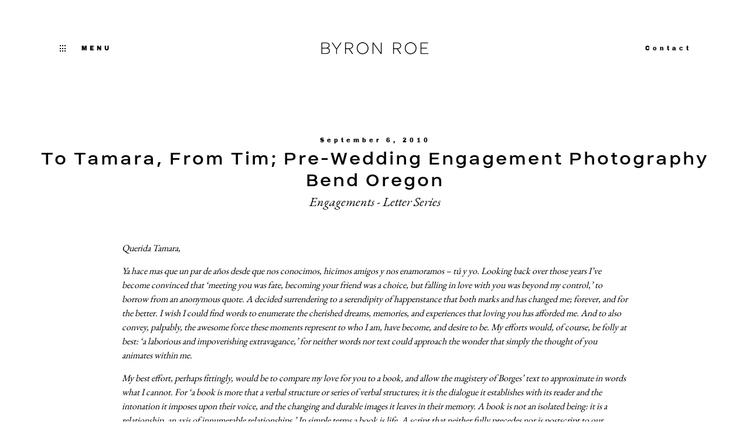

--- FILE ---
content_type: text/html; charset=UTF-8
request_url: https://studio-br.com/to-tamara-from-tim-pre-wedding-engagement-photography-bend-oregon/
body_size: 35195
content:
<!DOCTYPE html>
  <html lang="en" class="">
    <head>
  <meta charset="UTF-8" />
  <meta http-equiv="X-UA-Compatible" content="IE=edge"/>
  <meta name="viewport" content="width=device-width, user-scalable=no, initial-scale=1.0, maximum-scale=1.0, minimum-scale=1.0">
  <link rel="alternate" type="application/rss+xml" title="Wedding Photographers Bend, Oregon | Byron Roe Photography RSS Feed" href="https://studio-br.com/feed/" />
        <link rel="shortcut icon" href="https://studio-br.com/wp-content/uploads/2019/01/favicon.ico" />
    <link rel="profile" href="http://gmpg.org/xfn/11">
    <link rel="pingback" href="https://studio-br.com/xmlrpc.php">
  
    <title>To Tamara, From Tim; Pre-Wedding Engagement Photography Bend Oregon</title>
<script>
        var flex_theme_name = "cannes";
        var flex_asset_url = "https://studio-br.com/wp-content/plugins/flo-flex-builder/dist/";
      </script>
<!-- This site is optimized with the Yoast SEO plugin v13.1 - https://yoast.com/wordpress/plugins/seo/ -->
<meta name="description" content="To Tamara, From Tim; Pre-wedding engagement session for bride and groom-to-be Tim and Tamera out East of Bend, Oregon."/>
<meta name="robots" content="max-snippet:-1, max-image-preview:large, max-video-preview:-1"/>
<link rel="canonical" href="https://studio-br.com/to-tamara-from-tim-pre-wedding-engagement-photography-bend-oregon/" />
<meta property="og:locale" content="en_US" />
<meta property="og:type" content="article" />
<meta property="og:title" content="To Tamara, From Tim; Pre-Wedding Engagement Photography Bend Oregon" />
<meta property="og:description" content="To Tamara, From Tim; Pre-wedding engagement session for bride and groom-to-be Tim and Tamera out East of Bend, Oregon." />
<meta property="og:url" content="https://studio-br.com/to-tamara-from-tim-pre-wedding-engagement-photography-bend-oregon/" />
<meta property="og:site_name" content="Wedding Photographers Bend, Oregon | Byron Roe Photography" />
<meta property="article:publisher" content="https://www.facebook.com/byronroephotography" />
<meta property="article:tag" content="Bend Oregon" />
<meta property="article:tag" content="engagement photography" />
<meta property="article:tag" content="Engagement Session" />
<meta property="article:section" content="Engagements" />
<meta property="article:published_time" content="2010-09-06T23:22:26+00:00" />
<meta property="og:image" content="https://studio-br.com/wp-content/uploads/2010/08/MDR2796-Edit.jpg" />
<meta property="og:image:secure_url" content="https://studio-br.com/wp-content/uploads/2010/08/MDR2796-Edit.jpg" />
<meta name="twitter:card" content="summary_large_image" />
<meta name="twitter:description" content="To Tamara, From Tim; Pre-wedding engagement session for bride and groom-to-be Tim and Tamera out East of Bend, Oregon." />
<meta name="twitter:title" content="To Tamara, From Tim; Pre-Wedding Engagement Photography Bend Oregon" />
<meta name="twitter:image" content="https://studio-br.com/wp-content/uploads/2010/08/MDR2796-Edit.jpg" />
<script type='application/ld+json' class='yoast-schema-graph yoast-schema-graph--main'>{"@context":"https://schema.org","@graph":[{"@type":"Organization","@id":"https://studio-br.com/#organization","name":"Byron Roe Photography","url":"https://studio-br.com/","sameAs":["https://www.facebook.com/byronroephotography","https://www.instagram.com/byronroephotography/","https://www.pinterest.com/studiobr/"],"logo":{"@type":"ImageObject","@id":"https://studio-br.com/#logo","inLanguage":"en","url":"https://i1.wp.com/studio-br.com/wp-content/uploads/2019/10/BRP-2019Logo-Blk-Trans-e1576884545584.png?fit=1308%2C451&ssl=1","width":1308,"height":451,"caption":"Byron Roe Photography"},"image":{"@id":"https://studio-br.com/#logo"}},{"@type":"WebSite","@id":"https://studio-br.com/#website","url":"https://studio-br.com/","name":"Wedding Photographers Bend, Oregon | Byron Roe Photography","inLanguage":"en","publisher":{"@id":"https://studio-br.com/#organization"},"potentialAction":{"@type":"SearchAction","target":"https://studio-br.com/?s={search_term_string}","query-input":"required name=search_term_string"}},{"@type":"ImageObject","@id":"https://studio-br.com/to-tamara-from-tim-pre-wedding-engagement-photography-bend-oregon/#primaryimage","inLanguage":"en","url":"https://studio-br.com/wp-content/uploads/2010/08/MDR2796-Edit.jpg"},{"@type":"WebPage","@id":"https://studio-br.com/to-tamara-from-tim-pre-wedding-engagement-photography-bend-oregon/#webpage","url":"https://studio-br.com/to-tamara-from-tim-pre-wedding-engagement-photography-bend-oregon/","name":"To Tamara, From Tim; Pre-Wedding Engagement Photography Bend Oregon","isPartOf":{"@id":"https://studio-br.com/#website"},"inLanguage":"en","primaryImageOfPage":{"@id":"https://studio-br.com/to-tamara-from-tim-pre-wedding-engagement-photography-bend-oregon/#primaryimage"},"datePublished":"2010-09-06T23:22:26+00:00","dateModified":"2010-09-06T23:22:26+00:00","description":"To Tamara, From Tim; Pre-wedding engagement session for bride and groom-to-be Tim and Tamera out East of Bend, Oregon."},{"@type":"Article","@id":"https://studio-br.com/to-tamara-from-tim-pre-wedding-engagement-photography-bend-oregon/#article","isPartOf":{"@id":"https://studio-br.com/to-tamara-from-tim-pre-wedding-engagement-photography-bend-oregon/#webpage"},"author":{"@id":"https://studio-br.com/#/schema/person/0eb9f981036bc530febde4d4b73d1cf7"},"headline":"To Tamara, From Tim; Pre-Wedding Engagement Photography Bend Oregon","datePublished":"2010-09-06T23:22:26+00:00","dateModified":"2010-09-06T23:22:26+00:00","commentCount":3,"mainEntityOfPage":{"@id":"https://studio-br.com/to-tamara-from-tim-pre-wedding-engagement-photography-bend-oregon/#webpage"},"publisher":{"@id":"https://studio-br.com/#organization"},"image":{"@id":"https://studio-br.com/to-tamara-from-tim-pre-wedding-engagement-photography-bend-oregon/#primaryimage"},"keywords":"Bend Oregon,engagement photography,Engagement Session","articleSection":"Engagements,Letter Series","inLanguage":"en"},{"@type":["Person"],"@id":"https://studio-br.com/#/schema/person/0eb9f981036bc530febde4d4b73d1cf7","name":"admin","image":{"@type":"ImageObject","@id":"https://studio-br.com/#authorlogo","inLanguage":"en","url":"https://secure.gravatar.com/avatar/371b39148c4cc611ba15926506b0f324?s=96&d=mm&r=g","caption":"admin"},"sameAs":[]}]}</script>
<!-- / Yoast SEO plugin. -->

<link rel='dns-prefetch' href='//secure.gravatar.com' />
<link rel='dns-prefetch' href='//www.googletagmanager.com' />
<link rel='dns-prefetch' href='//polyfill.io' />
<link rel='dns-prefetch' href='//s.w.org' />
<link rel="alternate" type="application/rss+xml" title="Wedding Photographers Bend, Oregon | Byron Roe Photography &raquo; Feed" href="https://studio-br.com/feed/" />
<link rel="alternate" type="application/rss+xml" title="Wedding Photographers Bend, Oregon | Byron Roe Photography &raquo; Comments Feed" href="https://studio-br.com/comments/feed/" />
<link rel="alternate" type="application/rss+xml" title="Wedding Photographers Bend, Oregon | Byron Roe Photography &raquo; To Tamara, From Tim; Pre-Wedding Engagement Photography Bend Oregon Comments Feed" href="https://studio-br.com/to-tamara-from-tim-pre-wedding-engagement-photography-bend-oregon/feed/" />
<style class="flo-flex-builder-css">.flex-block__element--has-animation{transform:scale(var(--animation-scale)) translate(var(--animation-left), var(--animation-top)) rotateY(var(--animation-rotate-y)) rotate(calc(var(--animation-rotate) + var(--rotateDeg))) !important;opacity:var(--animation-opacity) !important;filter:blur(var(--animation-blur));--animation-color: inherit;transform-origin:var(--animation-transform-origin)}.flex-block__element--has-animation.flex-block__element--animation-type-reveal{clip-path:inset(var(--animation-clip-top) var(--animation-clip-right) var(--animation-clip-bottom) var(--animation-clip-left))}.flex-block__element--has-animation.flex-block__element--action-type-hover:after{content:"";position:absolute;top:0;left:0;width:100%;height:100%;transform:translateY(calc(var(--animation-top) * -1)) scale(calc(1 / var(--animation-scale)));pointer-events:auto}.flex-block__element--has-animation.flex-block__element--action-type-hover a{z-index:1;position:relative}.a-group-is-hovered,.a-group-is-hovered *{cursor:pointer !important}.flex-group[data-trigger-links="true"] a{pointer-events:none}.flex-block__element--has-color-animation.flex-block__element--text,.flex-block__element--has-color-animation.flex-block__element--text a,.flex-block__element--has-color-animation.flex-block__element--text [style*="color"]{color:var(--animation-color) !important}.flex-block__element--has-color-animation.flex-block__element--shape{background-color:var(--animation-color) !important}.flex-block__element--has-color-animation.flex-block__element--vector svg[stroke],.flex-block__element--has-color-animation.flex-block__element--vector svg *[stroke]{stroke:var(--animation-color) !important}.flex-block__element--has-color-animation.flex-block__element--vector svg[fill],.flex-block__element--has-color-animation.flex-block__element--vector svg *[fill]{fill:var(--animation-color) !important}.flex-group[data-clip-content="true"]{overflow:hidden}.flex-element-type-countdown__timer{width:100%}.flex-element-type-countdown__timer>div{width:100%;align-items:flex-start;justify-content:space-between !important}.flex-element-type-countdown__digit-wrapper--text{line-height:1em !important}.flex-element-type-countdown__digit-wrapper--flip{display:flex;flex-wrap:wrap;justify-content:center}.flex-element-type-countdown__separator{color:var(--separators-color);line-height:1em !important}.flex-element-type-countdown__separator--text{line-height:1 !important}.flex-element-type-countdown__expired-message{display:flex;align-items:center;justify-content:center;width:100%;height:100%;color:var(--text-color)}.tick-text-inline{display:inline-block;text-align:center;min-width:1em}.tick-text-inline+.tick-text-inline{margin-left:-0.325em}.tick-group{display:flex;flex-direction:column;text-align:center}.tick-text-inline{color:#5a5d63 !important}.tick-flip-panel-text-wrapper{line-height:1 !important}.tick-flip-panel{background-color:#3b3d3b !important}.tick-flip{border-radius:0.12em !important}.tick-group .tick-text{font-weight:inherit}.tick-flip-shadow{box-shadow:none !important;overflow:hidden}.tick{font-size:1rem;white-space:nowrap;font-family:arial, sans-serif}.tick-char{width:1.5em}.tick-text-inline{display:inline-block;text-align:center;min-width:1em}.tick-text-inline+.tick-text-inline{margin-left:-0.325em}.tick-group{text-align:center}.tick-group:first-child{margin-left:0}.tick-group:last-child{margin-right:0}.tick-text-inline{color:#5a5d63 !important}.tick-text{color:var(--digits-text-view-color) !important}.tick-label{color:var(--labels-color) !important}.tick-flip-panel{color:var(--digits-color) !important;background-color:var(--cards-bg-color) !important}.tick-flip-panel-text-wrapper{line-height:1.45 !important}.tick-flip{border-radius:0.12em !important}.flex-element-type-logo{display:block;position:relative;width:100%;height:100%;overflow:hidden;user-select:none;cursor:pointer}.flex-element-type-logo,.flex-element-type-logo *{box-sizing:border-box;-webkit-tap-highlight-color:transparent}.flex-element-type-logo__text{display:block;position:absolute;left:50%;top:50%;transform:translate(-50%, -50%);text-align:center;width:100%}.flex-element-type-logo__text.left{text-align:left}.flex-element-type-logo__text.right{text-align:right}.flex-element-type-logo__image{display:block;width:100%;height:100%;background-size:contain;background-repeat:no-repeat;background-position:center center;transition:opacity .1s;transition-timing-function:cubic-bezier(0.25, 0.46, 0.45, 0.94)}.flex-element-type-logo__image--light{position:absolute;left:50%;top:50%;transform:translate(-50%, -50%);opacity:0}.flex-element-type-menu-mobile-popup{position:fixed;top:0;left:0;width:100vw;height:100vh;z-index:1234567890;display:flex;flex-direction:column;align-items:stretch;width:100%;height:100%;overflow:hidden;background-color:var(--mobilePopupBackgroundColor);color:var(--mobilePopupTextColor);opacity:0;pointer-events:none;transition:opacity .1s;transition-timing-function:cubic-bezier(0.25, 0.46, 0.45, 0.94)}.flex-element-type-menu-mobile-popup,.flex-element-type-menu-mobile-popup *{box-sizing:border-box;-webkit-tap-highlight-color:transparent}.flex-element-type-menu-mobile-popup--open{opacity:1;pointer-events:auto}.flex-element-type-menu-mobile-popup--mobilePopupShowLines .flex-element-type-menu-mobile-popup__header:after{content:"";display:block;position:absolute;bottom:.25rem;height:1px;width:calc(100% - 1.875rem * 2);background-color:currentColor}.flex-element-type-menu-mobile-popup--mobilePopupShowLines .flex-element-type-menu-mobile-popup__menu-item--root:not(:last-child).open:after{opacity:1}.flex-element-type-menu-mobile-popup--mobilePopupShowLines .flex-element-type-menu-mobile-popup__menu-item--root:not(:last-child):after{content:"";display:block;position:absolute;bottom:0;height:1px;width:100%;background-color:currentColor;opacity:0.2;transition:opacity .1s;transition-timing-function:cubic-bezier(0.25, 0.46, 0.45, 0.94)}.flex-element-type-menu-mobile-popup--mobilePopupTextPosition-left .flex-element-type-menu-mobile-popup__menu-item-header{justify-content:flex-start;text-align:left}.flex-element-type-menu-mobile-popup--mobilePopupTextPosition-center .flex-element-type-menu-mobile-popup__menu-item-header{justify-content:center;text-align:center}.flex-element-type-menu-mobile-popup__header{position:relative;display:flex;align-items:center;justify-content:center;height:4.375rem;margin-bottom:.0625rem}.flex-element-type-menu-mobile-popup__header-close-button{font-size:.8125rem;user-select:none;cursor:pointer}.flex-element-type-menu-mobile-popup__menu{position:relative;height:0;flex-grow:1;padding:0 1.875rem}.flex-element-type-menu-mobile-popup__menu-item{position:relative;overflow:visible !important}.flex-element-type-menu-mobile-popup__menu-item--root>.flex-element-type-menu-mobile-popup__menu-item-header{padding-top:1.5625rem;padding-bottom:1.75rem}.flex-element-type-menu-mobile-popup__menu-item--sub-item>.flex-element-type-menu-mobile-popup__menu-item-header{padding-bottom:1.9375rem}.flex-element-type-menu-mobile-popup__menu-item-header{position:relative;overflow:visible !important;display:flex;align-items:center;justify-content:space-between}.flex-element-type-menu-mobile-popup__menu-item-link{display:flex;align-items:center;color:inherit;user-select:none;cursor:pointer}.flex-element-type-menu-mobile-popup__menu-item-children-toggle{width:60px;height:100%;position:absolute;right:-25px;display:flex;align-items:center;justify-content:center;font-size:.375rem}.flex-element-type-menu-mobile-popup__menu-item-children-toggle.open i{transform:rotate(90deg)}.flex-element-type-menu-mobile-popup__menu-item-children-toggle i{display:inline-block;pointer-events:none;transition:transform .1s;transition-timing-function:cubic-bezier(0.25, 0.46, 0.45, 0.94)}.flex-element-type-menu-mobile-popup__menu-item-children{display:none}.flex-element-type-menu-mobile-popup-open,.flex-element-type-menu-mobile-popup-open *{overflow:hidden}.flex-element-type-menu{width:100%;height:100%}.flex-element-type-menu *{box-sizing:border-box}.flex-element-type-menu--horizontal .flex-element-type-menu__menu{justify-content:var(--horizontalAlign);align-items:var(--verticalAlign)}.flex-element-type-menu--horizontal .flex-element-type-menu__menu>.flex-element-type-menu__menu-item:not(:last-child){margin-right:var(--gap)}.flex-element-type-menu--horizontal.flex-element-type-menu--va-flex-start .flex-element-type-menu__menu>.flex-element-type-menu__menu-item>.flex-element-type-menu__menu-item-link{text-align:left}.flex-element-type-menu--horizontal.flex-element-type-menu--va-center .flex-element-type-menu__menu>.flex-element-type-menu__menu-item>.flex-element-type-menu__menu-item-link{text-align:center}.flex-element-type-menu--horizontal.flex-element-type-menu--va-flex-start .flex-element-type-menu__menu>.flex-element-type-menu__menu-item>.flex-element-type-menu__menu-item-link{text-align:right}.flex-element-type-menu--vertical .flex-element-type-menu__menu{flex-direction:column;justify-content:var(--verticalAlign);align-items:var(--horizontalAlign)}.flex-element-type-menu--vertical .flex-element-type-menu__menu>.flex-element-type-menu__menu-item:not(:last-child){margin-bottom:var(--gap)}.flex-element-type-menu--vertical.flex-element-type-menu--ha-flex-start .flex-element-type-menu__menu>.flex-element-type-menu__menu-item>.flex-element-type-menu__menu-item-link{text-align:left}.flex-element-type-menu--vertical.flex-element-type-menu--ha-center .flex-element-type-menu__menu>.flex-element-type-menu__menu-item>.flex-element-type-menu__menu-item-link{text-align:center}.flex-element-type-menu--vertical.flex-element-type-menu--ha-flex-start .flex-element-type-menu__menu>.flex-element-type-menu__menu-item>.flex-element-type-menu__menu-item-link{text-align:right}.flex-element-type-menu--space-evenly .flex-element-type-menu__menu{justify-content:space-between}.flex-element-type-menu--space-evenly .flex-element-type-menu__menu>.flex-element-type-menu__menu-item:not(:last-child){margin:0}.flex-element-type-menu__menu{display:flex;width:100%;height:100%;overflow:hidden}.flex-element-type-menu__menu-item{position:relative}.flex-element-type-menu__menu-item-link{display:inline-block;color:var(--textColor);-webkit-tap-highlight-color:transparent;user-select:none;cursor:pointer;transition:color .1s;transition-timing-function:cubic-bezier(0.25, 0.46, 0.45, 0.94)}.flex-element-type-menu__menu-item-link:hover{color:var(--textHoverColor)}.flex-element-type-menu__menu-item-link:not([href]):hover,.flex-element-type-menu__menu-item-link:not([href]){cursor:auto;color:var(--textColor)}.flex-element-type-menu__menu-item-children{position:absolute;display:flex;flex-direction:column;align-items:var(--subMenuTextAlign);text-align:var(--subMenuTextAlign);width:var(--subMenuWidth);background-color:var(--subMenuBackgroundColor);padding:1.25rem 0;z-index:12345678900;opacity:0;pointer-events:none;transition:opacity .1s;transition-timing-function:cubic-bezier(0.25, 0.46, 0.45, 0.94)}.flex-element-type-menu__menu-item-children,.flex-element-type-menu__menu-item-children *{box-sizing:border-box}.flex-element-type-menu__menu-item-children--open{opacity:1;pointer-events:auto}.flex-element-type-menu__menu-item-children:before{content:"";display:block;position:absolute;left:50%;top:50%;transform:translate(-50%, -50%);width:calc(100% + var(--subMenuDistanceFromMenu) * 2);height:calc(100% + var(--subMenuDistanceFromMenu) * 2)}.flex-element-type-menu__menu-item-children .flex-element-type-menu__menu-item{position:relative;padding:0 1.25rem;width:100%}.flex-element-type-menu__menu-item-children .flex-element-type-menu__menu-item:not(:last-child){margin-bottom:var(--subMenuGap)}.flex-element-type-menu__menu-item-children .flex-element-type-menu__menu-item-link{color:var(--subMenuTextColor);width:100%}.flex-element-type-menu__menu-item-children .flex-element-type-menu__menu-item-link:hover{color:var(--subMenuTextHoverColor)}.flex-element-type-menu__trigger{position:absolute;left:50%;top:50%;transform:translate(-50%, -50%);color:var(--color);transition:color .1s;transition-timing-function:cubic-bezier(0.25, 0.46, 0.45, 0.94)}.flex-element-type-menu__trigger-icon{font-size:2.125rem}.flex-element-type-menu__trigger-text{text-align:center}@media (max-width: 767px){.flex-element-type-menu--ha-center .flex-element-type-menu__menu-item{text-align:center}.flex-element-type-menu__menu{overflow:visible}.flex-element-type-menu__menu-item{display:flex;align-items:center}.flex-element-type-menu__menu-item--open>.flex-element-type-menu__menu-item-mobile-children-trigger{transform:rotate(90deg)}.flex-element-type-menu__menu-item-children:before{content:none}.flex-element-type-menu__menu-item-mobile-children-trigger{position:relative;margin-left:.625rem;font-size:.375rem;color:var(--textColor);z-index:2}.flex-element-type-menu__menu-item-mobile-children-trigger:after{content:"";display:block;position:absolute;left:50%;top:50%;transform:translate(-50%, -50%);width:calc(100% + 10px);height:calc(100% + 10px);user-select:none;cursor:pointer}.flex-element-type-menu__menu-item-mobile-children-trigger i{display:inline-block;transition:transform .1s;transition-timing-function:cubic-bezier(0.25, 0.46, 0.45, 0.94)}}.flex-element-type-socialLinks{display:flex;align-items:center;justify-content:space-between;flex-wrap:wrap;height:100%;width:100%}.flex-element-type-socialLinks__title{color:var(--title-color)}.flex-element-type-socialLinks--horizontal .flex-element-type-socialLinks__link:not(:last-child){margin-right:var(--gap)}.flex-element-type-socialLinks--vertical{flex-direction:column;flex-wrap:nowrap}.flex-element-type-socialLinks--vertical .flex-element-type-socialLinks__links-wrap{flex-direction:column}.flex-element-type-socialLinks--vertical .flex-element-type-socialLinks__link:not(:last-child){margin-bottom:var(--gap)}.flex-element-type-socialLinks__links-wrap{display:flex;align-items:center;flex-wrap:wrap}.flex-element-type-socialLinks__links-wrap--circleLine .flex-element-type-socialLinks__link--icons,.flex-element-type-socialLinks__links-wrap--squareLine .flex-element-type-socialLinks__link--icons,.flex-element-type-socialLinks__links-wrap--roundedLine .flex-element-type-socialLinks__link--icons{border:1px solid;padding:0.5em}.flex-element-type-socialLinks__links-wrap--circleLine .flex-element-type-socialLinks__link--icons,.flex-element-type-socialLinks__links-wrap--circleFilled .flex-element-type-socialLinks__link--icons{border-radius:50%}.flex-element-type-socialLinks__links-wrap--roundedLine .flex-element-type-socialLinks__link--icons,.flex-element-type-socialLinks__links-wrap--roundedFilled .flex-element-type-socialLinks__link--icons{border-radius:4px}.flex-element-type-socialLinks__links-wrap--circleFilled .flex-element-type-socialLinks__link--icons,.flex-element-type-socialLinks__links-wrap--squareFilled .flex-element-type-socialLinks__link--icons,.flex-element-type-socialLinks__links-wrap--roundedFilled .flex-element-type-socialLinks__link--icons{background-color:var(--socials-bg-color);padding:0.5em}.flex-element-type-socialLinks__link{display:inline-flex;text-decoration:none;transition:opacity .1s;transition-timing-function:cubic-bezier(0.25, 0.46, 0.45, 0.94);user-select:none;cursor:pointer}.flex-element-type-socialLinks__link--text{color:var(--socials-text-color)}.flex-element-type-socialLinks__link--text:hover,.flex-element-type-socialLinks__link--text:focus{color:var(--socials-text-color) !important;opacity:0.5}.flex-element-type-socialLinks__link--icons{color:var(--socials-icon-color);font-size:var(--iconSize)}.flex-element-type-socialLinks__link--icons:hover,.flex-element-type-socialLinks__link--icons:focus{color:var(--socials-icon-color) !important;opacity:0.5}.flex-element-type-search{width:100%;height:100%}.flex-element-type-search--expand-mode .flex-element-type-search__input-wrap{background-color:transparent;border-color:transparent !important}.flex-element-type-search--expand-mode .flex-element-type-search__input{opacity:0;pointer-events:none}.flex-element-type-search--expand-mode .flex-element-type-search__icon{color:var(--icon-color-when-collapsed)}.flex-element-type-search--expand-mode.flex-element-type-search--opened .flex-element-type-search__input-wrap--has-border{border-color:var(--line-color) !important}.flex-element-type-search--expand-mode.flex-element-type-search--opened .flex-element-type-search__input-wrap--has-background{background-color:var(--bg-color)}.flex-element-type-search--expand-mode.flex-element-type-search--opened .flex-element-type-search__input{opacity:1;pointer-events:auto}.flex-element-type-search--expand-mode.flex-element-type-search--opened .flex-element-type-search__icon{color:var(--icon-color)}.flex-element-type-search--expand-mode.flex-element-type-search--opened .flex-element-type-search__close-icon{opacity:1;pointer-events:auto}.flex-element-type-search--direction-reversed .flex-element-type-search__icon{left:0;right:auto;justify-content:flex-end}.flex-element-type-search--direction-reversed .flex-element-type-search__close-icon{left:auto;right:100%}.flex-element-type-search--direction-reversed .flex-element-type-search__input{text-align:right}.flex-element-type-search__input-wrap{width:100%;height:100%;position:relative;display:flex;align-items:center;box-sizing:border-box;border-color:var(--line-color) !important;padding:0 1em;transition:border-color .1s,background-color .1s;transition-timing-function:cubic-bezier(0.25, 0.46, 0.45, 0.94)}.flex-element-type-search__input-wrap--has-border{border-bottom:1px solid}.flex-element-type-search__input-wrap--has-background{background-color:var(--bg-color)}.flex-element-type-search__input{transition:opacity .1s;transition-timing-function:cubic-bezier(0.25, 0.46, 0.45, 0.94)}.flex-element-type-search__input,.flex-element-type-search__input::placeholder{border:0 !important;color:var(--input-color) !important}.flex-element-type-search__input:focus{outline:none}.flex-element-type-search__icon{position:absolute;right:0;top:0;width:2em;height:100%;display:flex;align-items:center;color:var(--icon-color);pointer-events:auto;user-select:none;cursor:pointer;transition:width .1s;transition-timing-function:cubic-bezier(0.25, 0.46, 0.45, 0.94)}.flex-element-type-search__icon i{font-size:1.2em}.flex-element-type-search__close-icon{position:absolute;left:100%;top:0;width:2em;height:100%;display:flex;align-items:center;justify-content:center;color:var(--icon-color-when-collapsed);opacity:0;pointer-events:none;user-select:none;cursor:pointer;transition:opacity .1s;transition-timing-function:cubic-bezier(0.25, 0.46, 0.45, 0.94)}.flex-element-type-search__close-icon i{font-size:1.2em}.flex-element-type-search__suggestions{box-shadow:0px 5px 20px rgba(42,42,42,0.05);border-radius:0px 0px 2px 2px;overflow:hidden}.flex-element-type-search__suggestions .ui-menu-item-wrapper{height:3.125rem;display:flex;align-items:center;padding:0 1.25rem;background-color:var(--scheme_1--has-background--default);color:var(--scheme_1--text--default);user-select:none;cursor:pointer;transition:color .1s,background-color .1s;transition-timing-function:cubic-bezier(0.25, 0.46, 0.45, 0.94)}.flex-element-type-search__suggestions .ui-menu-item-wrapper.ui-state-active,.flex-element-type-search__suggestions .ui-menu-item-wrapper.ui-state-hover,.flex-element-type-search__suggestions .ui-menu-item-wrapper.ui-state-focus{background-color:var(--scheme_1--has-background--accent);color:var(--scheme_1--text--accent)}html>body>main.flo_page_wrap>div.flo_page>div.flo-block>div.flo-block__container>div.flex-block>div.flex-block__main-container input.flex-element-type-search__input,.flex-element-type-search input,.flex-element-type-search__suggestion{width:100%;height:100%;border:none;color:inherit;padding:0;padding-top:0 !important;padding-right:0 !important;padding-bottom:0 !important;padding-left:0 !important;border-color:inherit;background-color:transparent;font-family:inherit;font-size:inherit;line-height:inherit;letter-spacing:inherit;text-transform:inherit}.flex-block__main-container .flex-element-type-search__input,.flex-block__main-container .flex-element-type-search__input::placeholder{font-family:inherit !important;font-size:inherit !important;font-weight:inherit !important;font-style:inherit !important;line-height:inherit !important;letter-spacing:inherit !important;text-decoration:inherit !important;text-transform:inherit !important}.flex-element-type-accordion{padding:1.25rem;box-sizing:border-box;width:100%}.flex-element-type-accordion__item{margin-bottom:var(--gap);display:flex;align-items:flex-start;position:relative}.flex-element-type-accordion__item.expanded .flex-element-type-accordion__item--background{opacity:1;pointer-events:auto}.flex-element-type-accordion__item--background{display:flex;background-color:var(--bg-color);border-radius:5px;position:absolute;left:-1.25rem;top:-1.25rem;padding:1.25rem;width:100%;z-index:2;opacity:0;box-sizing:content-box;pointer-events:none;box-shadow:0px 2px 28px rgba(42,42,42,0.1);transition:opacity .1s;transition-timing-function:cubic-bezier(0.25, 0.46, 0.45, 0.94)}.flex-element-type-accordion__item.expanded .flex-element-type-accordion__item-header-expand-icon{transform:rotate(180deg)}.flex-element-type-accordion__item.expanded.less-rotation .flex-element-type-accordion__item-header-expand-icon{transform:rotate(45deg)}.flex-element-type-accordion__item-pretitle{margin-right:0.5em;line-height:1em;flex-shrink:0;color:var(--title-color)}.flex-element-type-accordion__item-body{flex-grow:1;position:relative}.flex-element-type-accordion__item-body:hover .flex-element-type-accordion__item-header-expand-icon{opacity:0.7}.flex-element-type-accordion__item-header{cursor:pointer;display:flex;align-items:flex-start;justify-content:space-between}.flex-element-type-accordion__item-header-title{color:var(--title-color);word-break:break-all}.flex-element-type-accordion__item-header-expand-icon{margin-top:0.25em;margin-left:0.5em;font-size:1em;color:var(--title-color);transition:transform .1s,opacity .1s;transition-timing-function:cubic-bezier(0.25, 0.46, 0.45, 0.94)}.flex-element-type-accordion__item-text{margin-top:10px;overflow:hidden;color:var(--text-color);margin-bottom:0;box-sizing:content-box;word-break:break-all}.flex-element-type-accordion__item-separator{width:100%;height:1px;background-color:var(--lines-color);margin:var(--gap) 0}.flex-element-type-accordion__item-separator:last-child{display:none}.flex-element-type-instagram{height:100%;width:100%;display:flex;flex-direction:column;justify-content:space-around;overflow:hidden}.flex-element-type-instagram img[data-src]{opacity:0}.flex-element-type-instagram .loaded img{opacity:1}.flex-element-type-instagram,.flex-element-type-instagram *{box-sizing:border-box}.flex-element-type-instagram--layout-square .flex-element-type-instagram__link{width:calc(100% / var(--imagesPerRow) - var(--imagesGap) * 2);padding-top:calc(100% / var(--imagesPerRow) - var(--imagesGap) * 2);height:0}.flex-element-type-instagram--layout-square .flex-element-type-instagram__link--custom{overflow:hidden}.flex-element-type-instagram--layout-square .flex-element-type-instagram__link--custom img{height:100% !important}.flex-element-type-instagram--layout-square .flex-element-type-instagram__link img{position:absolute;height:auto;top:0;left:0;object-fit:cover}.flex-element-type-instagram--layout-masonry{display:block}.flex-element-type-instagram--layout-masonry .flex-element-type-instagram__link{width:calc(100% / var(--imagesPerRow) - var(--imagesGap) * 2);float:left}.flex-element-type-instagram__custom-link{text-align:center;color:var(--link-color);padding:1.25rem}.flex-element-type-instagram__custom-link--over{background-color:var(--link-bg-color);min-width:190px;position:absolute;z-index:1;left:50%;top:50%;transform:translate(-50%, -50%)}.flex-element-type-instagram__images-wrap{position:relative;display:flex;align-items:flex-start;justify-content:flex-start;flex-wrap:wrap;overflow:hidden;flex-direction:row;margin:calc(var(--imagesGap) * -1)}.flex-element-type-instagram__images-wrap--no-images{width:100%;height:100%;display:flex;align-items:center;justify-content:center;background-color:var(--fields-light-disabled);margin:0}.flex-element-type-instagram__link{position:relative;display:inline-block;margin:var(--imagesGap)}.flex-element-type-instagram__link img{width:100%}.flex-element-type-instagram__images-not-found{margin:0;color:var(--fields-light-focused);font-family:"Public Sans";font-size:15px;line-height:21px;letter-spacing:0.005em;font-weight:500}.flex-element-type-tabs{height:100%;width:100%}.flex-element-type-tabs--direction-left .flex-element-type-tabs__switcher,.flex-element-type-tabs--direction-right .flex-element-type-tabs__switcher{flex-direction:column;text-align:left;top:0}.flex-element-type-tabs--direction-left .flex-element-type-tabs__switcher-item,.flex-element-type-tabs--direction-right .flex-element-type-tabs__switcher-item{margin-bottom:var(--navigationItemGap)}.flex-element-type-tabs--direction-left .flex-element-type-tabs__switcher{right:calc(100% + var(--layoutGap))}.flex-element-type-tabs--direction-right .flex-element-type-tabs__switcher{left:calc(100% + var(--layoutGap))}.flex-element-type-tabs--direction-top .flex-element-type-tabs__switcher,.flex-element-type-tabs--direction-bottom .flex-element-type-tabs__switcher{left:0}.flex-element-type-tabs--direction-top .flex-element-type-tabs__switcher-item,.flex-element-type-tabs--direction-bottom .flex-element-type-tabs__switcher-item{margin-right:var(--navigationItemGap)}.flex-block__mobile-container .flex-element-type-tabs--direction-top .flex-element-type-tabs__switcher,.flex-block__mobile-container .flex-element-type-tabs--direction-bottom .flex-element-type-tabs__switcher{width:100%;overflow:hidden}.flex-block__mobile-container .flex-element-type-tabs--direction-top .flex-element-type-tabs__switcher .ps__rail-x,.flex-block__mobile-container .flex-element-type-tabs--direction-top .flex-element-type-tabs__switcher .ps__rail-y,.flex-block__mobile-container .flex-element-type-tabs--direction-bottom .flex-element-type-tabs__switcher .ps__rail-x,.flex-block__mobile-container .flex-element-type-tabs--direction-bottom .flex-element-type-tabs__switcher .ps__rail-y{display:none !important}.flex-element-type-tabs--direction-top .flex-element-type-tabs__switcher{bottom:calc(100% + var(--layoutGap))}.flex-element-type-tabs--direction-bottom .flex-element-type-tabs__switcher{top:calc(100% + var(--layoutGap))}.flex-element-type-tabs--space-evenly .flex-element-type-tabs__switcher{overflow:hidden}.flex-element-type-tabs--space-evenly.flex-element-type-tabs--direction-top .flex-element-type-tabs__switcher,.flex-element-type-tabs--space-evenly.flex-element-type-tabs--direction-bottom .flex-element-type-tabs__switcher{width:100%}.flex-element-type-tabs--space-evenly.flex-element-type-tabs--direction-left .flex-element-type-tabs__switcher,.flex-element-type-tabs--space-evenly.flex-element-type-tabs--direction-right .flex-element-type-tabs__switcher{height:100%}.flex-element-type-tabs--space-evenly .flex-element-type-tabs__switcher{justify-content:space-between}.flex-element-type-tabs--space-evenly .flex-element-type-tabs__switcher-item{margin:0}.flex-element-type-tabs--navigation-active-state-color .flex-element-type-tabs__switcher-item:hover,.flex-element-type-tabs--navigation-active-state-color .flex-element-type-tabs__switcher-item--active{color:var(--navigationActiveTextColor)}.flex-element-type-tabs--navigation-active-state-underline .flex-element-type-tabs__switcher-item{padding:.5rem .9375rem}.flex-element-type-tabs--navigation-active-state-underline .flex-element-type-tabs__switcher-item--active:after{opacity:1 !important}.flex-element-type-tabs--navigation-active-state-underline .flex-element-type-tabs__switcher-item:after{content:"";display:block;position:absolute;height:1px;width:100%;bottom:0;left:0;background-color:var(--navigationLineColor);pointer-events:none;opacity:0;transition:opacity .1s;transition-timing-function:cubic-bezier(0.25, 0.46, 0.45, 0.94)}.flex-element-type-tabs--navigation-active-state-background .flex-element-type-tabs__switcher-item{padding:.625rem 1.25rem;border-radius:.0625rem;transition:color .1s,background-color .1s;transition-timing-function:cubic-bezier(0.25, 0.46, 0.45, 0.94)}.flex-element-type-tabs--navigation-active-state-background .flex-element-type-tabs__switcher-item--active{opacity:1 !important;color:var(--navigationActiveBackgroundTextColor);background-color:var(--navigationActiveBackgroundColor)}.flex-element-type-tabs--layout-image .flex-element-type-tabs__slide-image,.flex-element-type-tabs--layout-image .flex-element-type-tabs__slide-image-placeholder{margin:0;height:100% !important;width:100%;min-height:100% !important;background-position:center center}.flex-element-type-tabs--layout-imageAndText.flex-element-type-tabs--layout-orientation-horizontal .flex-element-type-tabs__slide-image-placeholder,.flex-element-type-tabs--layout-imageAndText.flex-element-type-tabs--layout-orientation-horizontal .flex-element-type-tabs__slide-image,.flex-element-type-tabs--layout-imageAndText.flex-element-type-tabs--layout-orientation-horizontal-reverse .flex-element-type-tabs__slide-image-placeholder,.flex-element-type-tabs--layout-imageAndText.flex-element-type-tabs--layout-orientation-horizontal-reverse .flex-element-type-tabs__slide-image{height:100%;width:var(--width);min-width:var(--width)}.flex-element-type-tabs--layout-imageAndText.flex-element-type-tabs--layout-orientation-horizontal__slide-text-content,.flex-element-type-tabs--layout-imageAndText.flex-element-type-tabs--layout-orientation-horizontal-reverse__slide-text-content{height:100%}.flex-element-type-tabs--layout-imageAndText.flex-element-type-tabs--layout-orientation-horizontal .flex-element-type-tabs__slide{flex-direction:row}.flex-element-type-tabs--layout-imageAndText.flex-element-type-tabs--layout-orientation-horizontal .flex-element-type-tabs__slide-image-placeholder,.flex-element-type-tabs--layout-imageAndText.flex-element-type-tabs--layout-orientation-horizontal .flex-element-type-tabs__slide-image{margin-right:1.875rem}.flex-element-type-tabs--layout-imageAndText.flex-element-type-tabs--layout-orientation-horizontal-reverse .flex-element-type-tabs__slide{flex-direction:row-reverse}.flex-element-type-tabs--layout-imageAndText.flex-element-type-tabs--layout-orientation-horizontal-reverse .flex-element-type-tabs__slide-image-placeholder,.flex-element-type-tabs--layout-imageAndText.flex-element-type-tabs--layout-orientation-horizontal-reverse .flex-element-type-tabs__slide-image{margin-left:1.875rem}.flex-element-type-tabs--layout-imageAndText.flex-element-type-tabs--layout-orientation-vertical .flex-element-type-tabs__slide{flex-direction:column}.flex-element-type-tabs--layout-imageAndText.flex-element-type-tabs--layout-orientation-vertical .flex-element-type-tabs__slide-image-placeholder,.flex-element-type-tabs--layout-imageAndText.flex-element-type-tabs--layout-orientation-vertical .flex-element-type-tabs__slide-image{width:100%;margin-bottom:1.875rem;height:var(--height);min-height:var(--height)}.flex-element-type-tabs--navigation-tabs-style-number .flex-element-type-tabs__switcher-item{padding:.625rem}.flex-element-type-tabs--navigation-tabs-style-title.flex-element-type-tabs--navigation-tabs-alignment-left .flex-element-type-tabs__switcher-item{text-align:left}.flex-element-type-tabs--navigation-tabs-style-title.flex-element-type-tabs--navigation-tabs-alignment-right .flex-element-type-tabs__switcher-item{text-align:right}.flex-element-type-tabs__slider{height:100%;opacity:0}.flex-element-type-tabs__slider .slick-list,.flex-element-type-tabs__slider .slick-slide,.flex-element-type-tabs__slider .slick-track{height:100%}.flex-element-type-tabs__slider.slick-slider{opacity:1}.flex-element-type-tabs__slide{display:flex !important;align-items:stretch;height:100%}.flex-element-type-tabs__slide-image{background-size:cover}.flex-element-type-tabs__slide-image-placeholder{display:flex;align-items:center;justify-content:center;background-color:#f5f5f5;color:#b6b6b6}.flex-element-type-tabs__slide-image-placeholder i{font-size:1.3125rem}.flex-element-type-tabs__slide-text-content{position:relative}.flex-element-type-tabs__slide-title{margin-bottom:1.125rem;color:var(--titleColor)}.flex-element-type-tabs__slide-title:empty{display:none}.flex-element-type-tabs__slide-text{color:var(--textColor);height:0;flex-grow:1;position:relative}.flex-element-type-tabs__switcher{position:absolute !important;display:flex}.flex-element-type-tabs__switcher-item{position:relative;white-space:nowrap;color:var(--navigationTextColor);user-select:none;cursor:pointer;transition:color .1s;transition-timing-function:cubic-bezier(0.25, 0.46, 0.45, 0.94)}.flex-element-type-popup-close-button{display:block;position:relative;width:100%;height:100%;overflow:hidden;display:flex;align-items:center;color:var(--color);user-select:none;cursor:pointer;transition:color .1s;transition-timing-function:cubic-bezier(0.25, 0.46, 0.45, 0.94)}.flex-element-type-popup-close-button:hover{color:var(--hoverColor)}.flex-element-type-popup-close-button,.flex-element-type-popup-close-button *{-webkit-tap-highlight-color:transparent}.flex-element-type-popup-close-button__text,.flex-element-type-popup-close-button__icon{display:block;text-align:center}.flex-element-type-popup-close-button__icon{position:relative;width:100%;height:100%}.flex-element-type-popup-close-button__icon:before,.flex-element-type-popup-close-button__icon:after{content:"";display:block;position:absolute;left:50%;top:50%;background-color:currentColor;width:100%;height:var(--thickness);transform-origin:center center;transition:background-color .1s;transition-timing-function:cubic-bezier(0.25, 0.46, 0.45, 0.94)}.flex-element-type-popup-close-button__icon:before{transform:translate(-50%, -50%) rotate(45deg)}.flex-element-type-popup-close-button__icon:after{transform:translate(-50%, -50%) rotate(-45deg)}.flex-element-type-popup-toggle{position:relative;width:100%;height:100%;display:flex;align-items:center;color:var(--color);overflow:hidden;pointer-events:none;user-select:none;cursor:pointer;transition:color .1s;transition-timing-function:cubic-bezier(0.25, 0.46, 0.45, 0.94)}.flex-element-type-popup-toggle.clickable{pointer-events:all}.flex-element-type-popup-toggle,.flex-element-type-popup-toggle *{-webkit-tap-highlight-color:transparent}.flex-element-type-popup-toggle *{pointer-events:none}.flex-element-type-popup-toggle:hover{color:var(--color-hover)}.flex-element-type-popup-toggle--active .flex-element-type-popup-toggle__icon--open,.flex-element-type-popup-toggle--active .flex-element-type-popup-toggle__text--open{opacity:0;pointer-events:none}.flex-element-type-popup-toggle--active .flex-element-type-popup-toggle__icon--close,.flex-element-type-popup-toggle--active .flex-element-type-popup-toggle__text--close{opacity:1;pointer-events:auto}.flex-element-type-popup-toggle__icon,.flex-element-type-popup-toggle__text{transition:opacity .1s;transition-timing-function:cubic-bezier(0.25, 0.46, 0.45, 0.94)}.flex-element-type-popup-toggle__icon--open,.flex-element-type-popup-toggle__text--open{font-size:var(--icon-size)}.flex-element-type-popup-toggle__icon--close,.flex-element-type-popup-toggle__text--close{position:absolute;top:50%;left:50%;transform:translate(-50%, -50%);opacity:0;pointer-events:none;font-size:calc(var(--icon-size) / 2)}.flex-element-type-popup-toggle__icon-wrap{position:relative}.flex-element-type-popup-toggle__text{width:100%}.flex-element-type-tabs-switcher{overflow:hidden;width:100%;height:100%;display:flex}.flex-element-type-tabs-switcher,.flex-element-type-tabs-switcher *{-webkit-tap-highlight-color:transparent;outline:0}.flex-element-type-tabs-switcher__hint{width:100%;text-align:center;color:var(--fields-dark-hover);font-family:"Public Sans";font-size:12px;line-height:15.6px;font-weight:600}.flex-element-type-tabs-switcher--horizontal{justify-content:var(--horizontalAlign);align-items:var(--verticalAlign);flex-wrap:wrap}.flex-element-type-tabs-switcher--horizontal .flex-element-type-tabs-switcher__item:not(:last-child){margin-right:var(--itemsGap)}.flex-element-type-tabs-switcher--horizontal.flex-element-type-tabs-switcher--type-image .flex-element-type-tabs-switcher__item{height:100%}.flex-element-type-tabs-switcher--horizontal.flex-element-type-tabs-switcher--type-image .flex-element-type-tabs-switcher__item-image{height:100%}.flex-element-type-tabs-switcher--horizontal.flex-element-type-tabs-switcher--type-image .flex-element-type-tabs-switcher__item-image img{height:100%}.flex-element-type-tabs-switcher--horizontal.flex-element-type-tabs-switcher--type-image .flex-element-type-tabs-switcher__item-image-placeholder{height:100%;width:4.375rem}.flex-element-type-tabs-switcher--horizontal .ps__rail-x,.flex-element-type-tabs-switcher--horizontal .ps__rail-y{display:none !important}.flex-element-type-tabs-switcher--vertical{flex-direction:column;justify-content:var(--verticalAlign);align-items:var(--horizontalAlign)}.flex-element-type-tabs-switcher--vertical .flex-element-type-tabs-switcher__item:not(:last-child){margin-bottom:var(--itemsGap)}.flex-element-type-tabs-switcher--vertical.flex-element-type-tabs-switcher--type-image .flex-element-type-tabs-switcher__item{width:100%}.flex-element-type-tabs-switcher--vertical.flex-element-type-tabs-switcher--type-image .flex-element-type-tabs-switcher__item-image img{width:100%}.flex-element-type-tabs-switcher--vertical.flex-element-type-tabs-switcher--type-image .flex-element-type-tabs-switcher__item-image-placeholder{height:4.375rem;width:100%}.flex-element-type-tabs-switcher--space-evenly{justify-content:space-between}.flex-element-type-tabs-switcher--space-evenly .flex-element-type-tabs-switcher__item:not(:last-child){margin:0}@media (max-width: 767px){.flex-element-type-tabs-switcher--useSwipeOnMobile{flex-wrap:nowrap}}.flex-element-type-tabs-switcher--type-text .flex-element-type-tabs-switcher__item{color:var(--textColor);transition:color .1s;transition-timing-function:cubic-bezier(0.25, 0.46, 0.45, 0.94)}.flex-element-type-tabs-switcher--type-text .flex-element-type-tabs-switcher__item--active{color:var(--activeTextColor)}.flex-element-type-tabs-switcher--type-text .flex-element-type-tabs-switcher__item--color:hover,.flex-element-type-tabs-switcher--type-text .flex-element-type-tabs-switcher__item--color--active{color:var(--activeTextColor)}.flex-element-type-tabs-switcher--type-text .flex-element-type-tabs-switcher__item--underline{padding:.5rem .9375rem}.flex-element-type-tabs-switcher--type-text .flex-element-type-tabs-switcher__item--underline.flex-element-type-tabs-switcher__item--active:after{opacity:1 !important}.flex-element-type-tabs-switcher--type-text .flex-element-type-tabs-switcher__item--underline:after{content:"";display:block;position:absolute;height:1px;width:100%;bottom:0;left:0;background-color:var(--lineColor);pointer-events:none;opacity:0;transition:opacity .1s;transition-timing-function:cubic-bezier(0.25, 0.46, 0.45, 0.94)}.flex-element-type-tabs-switcher--type-text .flex-element-type-tabs-switcher__item--background{padding:.625rem 1.25rem;border-radius:.0625rem;transition:color .1s,background-color .1s;transition-timing-function:cubic-bezier(0.25, 0.46, 0.45, 0.94)}.flex-element-type-tabs-switcher--type-text .flex-element-type-tabs-switcher__item--background.flex-element-type-tabs-switcher__item--active{opacity:1 !important;color:var(--activeBgTextColor);background-color:var(--activeBgColor)}.flex-element-type-tabs-switcher--type-image .flex-element-type-tabs-switcher__item--active .flex-element-type-tabs-switcher__item-image{opacity:1}.flex-element-type-tabs-switcher--type-image .flex-element-type-tabs-switcher__item:hover:not(.flex-element-type-tabs-switcher__item--active) .flex-element-type-tabs-switcher__item-image{opacity:0.8}.flex-element-type-tabs-switcher__item{position:relative;white-space:nowrap;user-select:none;cursor:pointer}.flex-element-type-tabs-switcher--imageGrayscaleWhenInactive .flex-element-type-tabs-switcher__item .flex-element-type-tabs-switcher__item-image{filter:grayscale(100%)}.flex-element-type-tabs-switcher--imageGrayscaleWhenInactive .flex-element-type-tabs-switcher__item:hover .flex-element-type-tabs-switcher__item-image,.flex-element-type-tabs-switcher--imageGrayscaleWhenInactive .flex-element-type-tabs-switcher__item--active .flex-element-type-tabs-switcher__item-image{filter:grayscale(0%)}.flex-element-type-tabs-switcher__item-image{opacity:0.5;transition:opacity .1s,filter .1s;transition-timing-function:cubic-bezier(0.25, 0.46, 0.45, 0.94)}.flex-element-type-tabs-switcher__item-image img{display:block;max-width:initial !important}.flex-element-type-tabs-switcher__item-image-placeholder{display:flex;align-items:center;justify-content:center;background-color:#f5f5f5;color:#b6b6b6;background-position:center center}.flex-element-type-tabs-switcher__item-image-placeholder i{font-size:1.3125rem}.flex-element-type-tabs2{height:100%;width:100%}.flex-element-type-tabs2,.flex-element-type-tabs2 *{-webkit-tap-highlight-color:transparent;outline:0}.flex-element-type-tabs2 .ps__rail-y{opacity:0 !important}.flex-element-type-tabs2 .flex-element-type-tabs2__overlay-enabled{z-index:999;width:100%;height:100%;position:absolute;border-radius:var(--imageBorderRadius, 0)}.flex-element-type-tabs2--layout-imageAndText.flex-element-type-tabs2--layout-orientation-horizontal .flex-element-type-tabs2__slide,.flex-element-type-tabs2--layout-imageAndText.flex-element-type-tabs2--layout-orientation-horizontal-reverse .flex-element-type-tabs2__slide{align-items:flex-start}.flex-element-type-tabs2--layout-imageAndText.flex-element-type-tabs2--layout-orientation-horizontal .flex-element-type-tabs2__slide-text-content,.flex-element-type-tabs2--layout-imageAndText.flex-element-type-tabs2--layout-orientation-horizontal-reverse .flex-element-type-tabs2__slide-text-content{height:100%;padding-top:var(--textTopPadding)}.flex-element-type-tabs2--layout-imageAndText.flex-element-type-tabs2--layout-orientation-horizontal .flex-element-type-tabs2__slide-image-placeholder,.flex-element-type-tabs2--layout-imageAndText.flex-element-type-tabs2--layout-orientation-horizontal .flex-element-type-tabs2__slide-image{margin-right:var(--textSidePadding)}.flex-element-type-tabs2--layout-imageAndText.flex-element-type-tabs2--layout-orientation-horizontal-reverse .flex-element-type-tabs2__slide{flex-direction:row-reverse}.flex-element-type-tabs2--layout-imageAndText.flex-element-type-tabs2--layout-orientation-horizontal-reverse .flex-element-type-tabs2__slide-image-placeholder,.flex-element-type-tabs2--layout-imageAndText.flex-element-type-tabs2--layout-orientation-horizontal-reverse .flex-element-type-tabs2__slide-image{margin-left:var(--textSidePadding)}.flex-element-type-tabs2--layout-imageAndText.flex-element-type-tabs2--layout-orientation-vertical .flex-element-type-tabs2__slide{flex-direction:column;align-items:flex-start}.flex-element-type-tabs2--layout-imageAndText.flex-element-type-tabs2--layout-orientation-vertical .flex-element-type-tabs2__slide-image-placeholder,.flex-element-type-tabs2--layout-imageAndText.flex-element-type-tabs2--layout-orientation-vertical .flex-element-type-tabs2__slide-image{margin-bottom:var(--imageGap)}.flex-element-type-tabs2--layout-imageAndText.flex-element-type-tabs2--layout-orientation-vertical .flex-element-type-tabs2__slide-text-content{padding:0 var(--textPaddings)}.flex-element-type-tabs2--slideType-visibleNearby{overflow:hidden}.flex-element-type-tabs2--slideType-visibleNearby.flex-element-type-tabs2--layout-orientation-horizontal .flex-element-type-tabs2__slide-text-content,.flex-element-type-tabs2--slideType-visibleNearby.flex-element-type-tabs2--layout-orientation-horizontal-reverse .flex-element-type-tabs2__slide-text-content{width:var(--slideWidth) !important}.flex-element-type-tabs2--slideType-visibleNearby.flex-element-type-tabs2--layout-orientation-vertical .flex-element-type-tabs2__slide{width:var(--slideWidth) !important}.flex-element-type-tabs2--slideType-visibleNearby.flex-element-type-tabs2--centerMode .flex-element-type-tabs2__slide{margin-right:calc(var(--slideGap) / 2);margin-left:calc(var(--slideGap) / 2)}.flex-element-type-tabs2--slideType-visibleNearby .flex-element-type-tabs2__slide{margin-right:var(--slideGap)}.flex-element-type-tabs2--layout-image .flex-element-type-tabs2__slide-image{margin:0;height:100% !important;width:100%;min-height:100% !important}.flex-element-type-tabs2--layout-imageAndText.flex-element-type-tabs2--layout-orientation-horizontal.flex-element-type-tabs2--imageSize-fill .flex-element-type-tabs2__slide-image,.flex-element-type-tabs2--layout-imageAndText.flex-element-type-tabs2--layout-orientation-horizontal-reverse.flex-element-type-tabs2--imageSize-fill .flex-element-type-tabs2__slide-image{height:100%}.flex-element-type-tabs2--layout-imageAndText.flex-element-type-tabs2--layout-orientation-horizontal.flex-element-type-tabs2--imageSize-fit .flex-element-type-tabs2__slide-image,.flex-element-type-tabs2--layout-imageAndText.flex-element-type-tabs2--layout-orientation-horizontal-reverse.flex-element-type-tabs2--imageSize-fit .flex-element-type-tabs2__slide-image{height:auto}.flex-element-type-tabs2--layout-imageAndText.flex-element-type-tabs2--layout-orientation-horizontal .flex-element-type-tabs2__slide-image,.flex-element-type-tabs2--layout-imageAndText.flex-element-type-tabs2--layout-orientation-horizontal-reverse .flex-element-type-tabs2__slide-image{width:var(--imageWidth);min-width:var(--imageWidth)}.flex-element-type-tabs2--layout-imageAndText.flex-element-type-tabs2--layout-orientation-vertical.flex-element-type-tabs2--imageSize-fill .flex-element-type-tabs2__slide-image{width:100%}.flex-element-type-tabs2--layout-imageAndText.flex-element-type-tabs2--layout-orientation-vertical.flex-element-type-tabs2--imageSize-fit .flex-element-type-tabs2__slide-image{width:auto}.flex-element-type-tabs2--layout-imageAndText.flex-element-type-tabs2--layout-orientation-vertical .flex-element-type-tabs2__slide-image{height:var(--imageHeight);min-height:var(--imageHeight)}.flex-element-type-tabs2--layout-imageAndText.flex-element-type-tabs2--layout-orientation-horizontal .flex-element-type-tabs2__slide-image,.flex-element-type-tabs2--layout-imageAndText.flex-element-type-tabs2--layout-orientation-horizontal-reverse .flex-element-type-tabs2__slide-image{top:var(--imagePosition);transform:translateY(calc(var(--imagePosition) * -1))}.flex-element-type-tabs2--layout-imageAndText.flex-element-type-tabs2--layout-orientation-vertical .flex-element-type-tabs2__slide-image{left:var(--imagePosition);transform:translateX(calc(var(--imagePosition) * -1))}.flex-element-type-tabs2--textAlign-left .flex-element-type-tabs2__slide-text-content,.flex-element-type-tabs2--textAlign-left .flex-element-type-tabs2__slide-text-content *{text-align:left}.flex-element-type-tabs2--textAlign-center .flex-element-type-tabs2__slide-text-content,.flex-element-type-tabs2--textAlign-center .flex-element-type-tabs2__slide-text-content *{text-align:center}.flex-element-type-tabs2--textAlign-right .flex-element-type-tabs2__slide-text-content,.flex-element-type-tabs2--textAlign-right .flex-element-type-tabs2__slide-text-content *{text-align:right}.flex-element-type-tabs2__slider{height:100%;opacity:0}.flex-element-type-tabs2__slider .slick-list,.flex-element-type-tabs2__slider .slick-slide,.flex-element-type-tabs2__slider .slick-track{height:100%}.flex-element-type-tabs2__slider.slick-slider{opacity:1}.flex-element-type-tabs2__slider .slick-slide--hidden{display:none !important}.flex-element-type-tabs2__slider--allow-scroll .slick-list{overflow:visible}.flex-element-type-tabs2__slider .slick-active.has-link{cursor:pointer}.flex-element-type-tabs2__slide{display:flex !important;align-items:stretch;height:100%;outline:0;position:relative}.flex-element-type-tabs2__slide-scroll-button{width:40px;height:40px;display:none;justify-content:center;align-items:center;background:#fff;border-radius:20px;box-shadow:0 0 10px rgba(0,0,0,0.15);cursor:pointer;position:absolute;bottom:-20px;left:50%;transform:translateX(-50%)}.flex-element-type-tabs2__slide-scroll-button i{transition:all 0.5s;color:#3a3a3a}.flex-element-type-tabs2__slide-scroll-button i.scroll-direction-up{transform:rotate(180deg)}.flex-element-type-tabs2__slide-image{position:relative;--backgroundPosition: 0 0;--mobileBackgroundPosition: 0 0;background-size:cover;background-position:var(--backgroundPosition);border-radius:var(--imageBorderRadius, 0);object-fit:cover;object-position:var(--backgroundPosition)}@media (max-width: 767px){.flex-element-type-tabs2__slide-image{background-position:var(--mobileBackgroundPosition);object-position:var(--mobileBackgroundPosition)}}@media (max-width: 767px){.flex-block__element--synced .flex-element-type-tabs2__slide-image{background-position:var(--backgroundPosition);object-position:var(--backgroundPosition)}}.flex-element-type-tabs2__slide-image--hidden{display:none}.flex-element-type-tabs2__slide-image--placeholder{object-position:center}.flex-element-type-tabs2__slide-image-comparer{position:relative;width:100%;height:100%}.flex-element-type-tabs2__slide-image-comparer .flex-element-type-image-comparison{border-radius:var(--imageBorderRadius, 0);overflow:hidden !important}.flex-element-type-tabs2__slide-image-comparer .flex-element-type-tabs2__slide-image{position:absolute;top:0;left:0;width:100%;height:100%;opacity:0}.flex-element-type-tabs2__slide-text-content{position:relative;overflow:hidden}.flex-element-type-tabs2__slide-text-content *{margin-top:0}.flex-element-type-tabs2__slide-text-content.allow-scroll{overflow:scroll}.flex-element-type-tabs2__slide-title,.flex-element-type-tabs2__slide-text,.flex-element-type-tabs2__slide-lower-title{margin-top:0}.flex-element-type-tabs2 .flex-element-type-tabs2__slide-title{margin-bottom:var(--titleGap);color:var(--titleColor)}.flex-element-type-tabs2 .flex-element-type-tabs2__slide-title:empty{display:none}.flex-element-type-tabs2 .flex-element-type-tabs2__slide-text{color:var(--textColor);margin-bottom:var(--textGap);position:relative}.flex-element-type-tabs2 .flex-element-type-tabs2__slide-text a{text-decoration:underline;outline:0}.flex-element-type-tabs2 .flex-element-type-tabs2__slide-text:empty{display:none}.flex-element-type-tabs2 .flex-element-type-tabs2__slide-text p{margin:0;word-break:break-word}.flex-element-type-tabs2 .flex-element-type-tabs2__slide-text strong{font-weight:bold}.flex-element-type-tabs2 .flex-element-type-tabs2__slide-text i{font-style:italic}.flex-element-type-tabs2 .flex-element-type-tabs2__slide-text br{width:100%;min-height:1rem;display:block}.flex-element-type-tabs2 .flex-element-type-tabs2__slide-lower-title{margin-bottom:var(--lowerTitleGap);color:var(--lowerTitleColor)}.flex-element-type-tabs2 .flex-element-type-tabs2__slide-lower-title:empty{display:none}.flex-element-type-tabs2__slide-button{display:inline-flex;justify-content:center;align-items:center;text-align:center;position:relative;border-radius:var(--buttonCornerRadius);padding:.9375rem 1.5625rem;color:var(--buttonLabelColor);background-color:var(--buttonBackgroundColor);user-select:none;cursor:pointer;transition:color 0.5s, background-color 0.5s, border-color 0.5s, transform 0.5s, opacity 0.5s, border-radius 0.5s;-webkit-tap-highlight-color:transparent}.flex-element-type-tabs2__slide-button--client:not([href]){display:none}.flex-element-type-tabs2__slide-button-label{z-index:3;position:relative}.flex-element-type-tabs2__slide-button--hoverEffect-default{background-color:var(--buttonBackgroundColor) !important}.flex-element-type-tabs2__slide-button--hoverEffect-default.flex-element-type-tabs2__slide-button--hovered,.flex-element-type-tabs2__slide-button--hoverEffect-default.flex-element-type-tabs2__slide-button:hover{color:var(--buttonHoverLabelColor, var(--buttonLabelColor)) !important;background-color:var(--buttonHoverBackgroundColor, var(--buttonBackgroundColor)) !important;border-color:var(--buttonHoverBorderColor, var(--buttonBorderColor))}.flex-element-type-tabs2__slide-button--hoverEffect-slideUp{overflow:hidden}.flex-element-type-tabs2__slide-button--hoverEffect-slideUp:before{content:"";position:absolute;top:0;left:0;width:100%;height:100%;background-color:var(--buttonBackgroundColor) !important;z-index:-1}.flex-element-type-tabs2__slide-button--hoverEffect-slideUp:after{content:"";z-index:2;position:absolute;left:0;top:0;width:100%;height:100%;background-color:var(--buttonHoverBackgroundColor, var(--buttonBackgroundColor));opacity:0;transform:translateY(100%);transition:inherit}.flex-element-type-tabs2__slide-button--hoverEffect-slideUp.flex-element-type-tabs2__slide-button--hovered,.flex-element-type-tabs2__slide-button--hoverEffect-slideUp.flex-element-type-tabs2__slide-button:hover{color:var(--buttonHoverLabelColor, var(--buttonLabelColor)) !important;border-color:var(--buttonHoverBorderColor, var(--buttonBorderColor))}.flex-element-type-tabs2__slide-button--hoverEffect-slideUp.flex-element-type-tabs2__slide-button--hovered:after,.flex-element-type-tabs2__slide-button--hoverEffect-slideUp.flex-element-type-tabs2__slide-button:hover:after{opacity:1;transform:translateY(0)}.flex-element-type-tabs2__slide-button--hoverEffect-moveLeft{background-color:var(--buttonBackgroundColor) !important}.flex-element-type-tabs2__slide-button--hoverEffect-moveLeft.flex-element-type-tabs2__slide-button--hovered,.flex-element-type-tabs2__slide-button--hoverEffect-moveLeft.flex-element-type-tabs2__slide-button:hover{color:var(--buttonHoverLabelColor, var(--buttonLabelColor)) !important;background-color:var(--buttonHoverBackgroundColor, var(--buttonBackgroundColor)) !important;border-color:var(--buttonHoverBorderColor, var(--buttonBorderColor));transform:translate(-10px, -10px)}.flex-element-type-tabs2__slide-button--hoverEffect-moveLeft.flex-element-type-tabs2__slide-button--hovered:before,.flex-element-type-tabs2__slide-button--hoverEffect-moveLeft.flex-element-type-tabs2__slide-button:hover:before{transform:translate(10px, 10px)}.flex-element-type-tabs2__slide-button--hoverEffect-moveLeft:before{content:"";position:absolute;left:0px;top:0px;width:100%;height:100%;transform:none;transition:transform 0.5s}.flex-element-type-tabs2__slide-button--hoverEffect-fill:before{content:"";position:absolute;left:0;top:0;width:100%;height:100%;background-color:var(--buttonBackgroundColor);border-radius:var(--buttonCornerRadius);z-index:-1}.flex-element-type-tabs2__slide-button--hoverEffect-fill:after{content:"";width:calc(100% + var(--buttonBorderWidth) * 2);height:calc(100% + var(--buttonBorderWidth) * 2);position:absolute;z-index:2;border-radius:var(--buttonCornerRadius);background-color:var(--buttonHoverBackgroundColor, var(--buttonBackgroundColor)) !important;opacity:0;transform:scale(0.6);transition:inherit}.flex-element-type-tabs2__slide-button--hoverEffect-fill.flex-element-type-tabs2__slide-button--hovered,.flex-element-type-tabs2__slide-button--hoverEffect-fill.flex-element-type-tabs2__slide-button:hover{color:var(--buttonHoverLabelColor, var(--buttonLabelColor)) !important;border-color:var(--buttonHoverBorderColor, var(--buttonBorderColor))}.flex-element-type-tabs2__slide-button--hoverEffect-fill.flex-element-type-tabs2__slide-button--hovered:after,.flex-element-type-tabs2__slide-button--hoverEffect-fill.flex-element-type-tabs2__slide-button:hover:after{opacity:1;transform:scale(1)}.flex-element-type-tabs2__slide-button--hoverEffect-slideRight{overflow:hidden}.flex-element-type-tabs2__slide-button--hoverEffect-slideRight:before{content:"";position:absolute;top:0;left:0;width:100%;height:100%;z-index:-1;background-color:var(--buttonBackgroundColor) !important}.flex-element-type-tabs2__slide-button--hoverEffect-slideRight:after{content:"";z-index:2;position:absolute;left:0;top:0;width:100%;height:100%;background-color:var(--buttonHoverBackgroundColor);opacity:0;transform:translateX(-100%);transition:inherit}.flex-element-type-tabs2__slide-button--hoverEffect-slideRight.flex-element-type-tabs2__slide-button--hovered,.flex-element-type-tabs2__slide-button--hoverEffect-slideRight.flex-element-type-tabs2__slide-button:hover{color:var(--buttonHoverLabelColor, var(--buttonLabelColor)) !important;border-color:var(--buttonHoverBorderColor, var(--buttonBorderColor))}.flex-element-type-tabs2__slide-button--hoverEffect-slideRight.flex-element-type-tabs2__slide-button--hovered:after,.flex-element-type-tabs2__slide-button--hoverEffect-slideRight.flex-element-type-tabs2__slide-button:hover:after{opacity:1;transform:translateX(0)}.flex-element-type-tabs2__slide-button--hoverEffect-close{overflow:hidden;background-color:var(--buttonBackgroundColor) !important}.flex-element-type-tabs2__slide-button--hoverEffect-close *{position:relative;z-index:1}.flex-element-type-tabs2__slide-button--hoverEffect-close:before{content:"";position:absolute;left:0;top:0;width:100%;height:50%;background-color:var(--buttonHoverBackgroundColor, var(--buttonBackgroundColor));opacity:0;transform:translateY(-50%);transition:inherit}.flex-element-type-tabs2__slide-button--hoverEffect-close:after{content:"";position:absolute;left:0;bottom:0;width:100%;height:50%;background-color:var(--buttonHoverBackgroundColor, var(--buttonBackgroundColor));opacity:0;transform:translateY(50%);transition:inherit}.flex-element-type-tabs2__slide-button--hoverEffect-close.flex-element-type-tabs2__slide-button--hovered,.flex-element-type-tabs2__slide-button--hoverEffect-close.flex-element-type-tabs2__slide-button:hover{color:var(--buttonHoverLabelColor, var(--buttonLabelColor)) !important;border-color:var(--buttonHoverBorderColor, var(--buttonBorderColor))}.flex-element-type-tabs2__slide-button--hoverEffect-close.flex-element-type-tabs2__slide-button--hovered:before,.flex-element-type-tabs2__slide-button--hoverEffect-close.flex-element-type-tabs2__slide-button--hovered:after,.flex-element-type-tabs2__slide-button--hoverEffect-close.flex-element-type-tabs2__slide-button:hover:before,.flex-element-type-tabs2__slide-button--hoverEffect-close.flex-element-type-tabs2__slide-button:hover:after{opacity:1;transform:translateY(0)}.flex-element-type-tabs2__slide-button--has-border{border:var(--buttonBorderWidth) solid var(--buttonBorderColor)}.flex-element-type-tabs2__slide-button:hover{color:var(--buttonHoverLabelColor);background-color:var(--buttonHoverBackgroundColor);border-color:var(--buttonHoverBorderColor)}.flex-element-type-tabs2--slideType-visibleNearby.flex-element-type-tabs2--slideAnimation-zoom:not(.flex-element-type-tabs2--disableSlideTransition) .flex-element-type-tabs2__slide{transition:transform .1s;transition-timing-function:cubic-bezier(0.25, 0.46, 0.45, 0.94);transition-duration:var(--slideSpeed)}.flex-element-type-tabs2--slideType-visibleNearby.flex-element-type-tabs2--slideAnimation-zoom:not(.flex-element-type-tabs2--disableSlideTransition) .flex-element-type-tabs2__slide .flex-element-type-tabs2__slide-image,.flex-element-type-tabs2--slideType-visibleNearby.flex-element-type-tabs2--slideAnimation-zoom:not(.flex-element-type-tabs2--disableSlideTransition) .flex-element-type-tabs2__slide .flex-element-type-tabs2__overlay-enabled{transition:transform .1s;transition-timing-function:cubic-bezier(0.25, 0.46, 0.45, 0.94);transition-duration:var(--slideSpeed)}.flex-element-type-tabs2--slideType-visibleNearby.flex-element-type-tabs2--slideAnimation-zoom .flex-element-type-tabs2__slide{overflow:visible;margin-right:calc(var(--slideGap) / 2);margin-left:calc(var(--slideGap) / 2);--slideFactor: calc(30 * (var(--slideAnimationAmount) / 100))}.flex-element-type-tabs2--slideType-visibleNearby.flex-element-type-tabs2--slideAnimation-zoom .flex-element-type-tabs2__slide[data-slide-index="4"]{transform:translateX(calc( (4 * (var(--slideFactor) / 2) * -1%) +  (4 * (var(--slideFactor) / 2) * -1%) +  (4 * (var(--slideFactor) / 2) * -1%) +  (4 * (var(--slideFactor) / 2) * -1%)))}.flex-element-type-tabs2--slideType-visibleNearby.flex-element-type-tabs2--slideAnimation-zoom .flex-element-type-tabs2__slide[data-slide-index="4"] .flex-element-type-tabs2__slide-image,.flex-element-type-tabs2--slideType-visibleNearby.flex-element-type-tabs2--slideAnimation-zoom .flex-element-type-tabs2__slide[data-slide-index="4"] .flex-element-type-tabs2__overlay-enabled{transform:scale(calc(1 - var(--slideFactor) / 100 * 4))}.flex-element-type-tabs2--slideType-visibleNearby.flex-element-type-tabs2--slideAnimation-zoom .flex-element-type-tabs2__slide[data-slide-index="3"]{transform:translateX(calc( (3 * (var(--slideFactor) / 2) * -1%) +  (3 * (var(--slideFactor) / 2) * -1%) +  (3 * (var(--slideFactor) / 2) * -1%)))}.flex-element-type-tabs2--slideType-visibleNearby.flex-element-type-tabs2--slideAnimation-zoom .flex-element-type-tabs2__slide[data-slide-index="3"] .flex-element-type-tabs2__slide-image,.flex-element-type-tabs2--slideType-visibleNearby.flex-element-type-tabs2--slideAnimation-zoom .flex-element-type-tabs2__slide[data-slide-index="3"] .flex-element-type-tabs2__overlay-enabled{transform:scale(calc(1 - var(--slideFactor) / 100 * 3))}.flex-element-type-tabs2--slideType-visibleNearby.flex-element-type-tabs2--slideAnimation-zoom .flex-element-type-tabs2__slide[data-slide-index="2"]{transform:translateX(calc( (2 * (var(--slideFactor) / 2) * -1%) +  (2 * (var(--slideFactor) / 2) * -1%)))}.flex-element-type-tabs2--slideType-visibleNearby.flex-element-type-tabs2--slideAnimation-zoom .flex-element-type-tabs2__slide[data-slide-index="2"] .flex-element-type-tabs2__slide-image,.flex-element-type-tabs2--slideType-visibleNearby.flex-element-type-tabs2--slideAnimation-zoom .flex-element-type-tabs2__slide[data-slide-index="2"] .flex-element-type-tabs2__overlay-enabled{transform:scale(calc(1 - var(--slideFactor) / 100 * 2))}.flex-element-type-tabs2--slideType-visibleNearby.flex-element-type-tabs2--slideAnimation-zoom .flex-element-type-tabs2__slide[data-slide-index="1"]{transform:translateX(calc( (1 * (var(--slideFactor) / 2) * -1%)))}.flex-element-type-tabs2--slideType-visibleNearby.flex-element-type-tabs2--slideAnimation-zoom .flex-element-type-tabs2__slide[data-slide-index="1"] .flex-element-type-tabs2__slide-image,.flex-element-type-tabs2--slideType-visibleNearby.flex-element-type-tabs2--slideAnimation-zoom .flex-element-type-tabs2__slide[data-slide-index="1"] .flex-element-type-tabs2__overlay-enabled{transform:scale(calc(1 - var(--slideFactor) / 100 * 1))}.flex-element-type-tabs2--slideType-visibleNearby.flex-element-type-tabs2--slideAnimation-zoom .flex-element-type-tabs2__slide[data-slide-index="-1"]{transform:translateX(calc( (-1 * (var(--slideFactor) / 2) * -1%)))}.flex-element-type-tabs2--slideType-visibleNearby.flex-element-type-tabs2--slideAnimation-zoom .flex-element-type-tabs2__slide[data-slide-index="-1"] .flex-element-type-tabs2__slide-image,.flex-element-type-tabs2--slideType-visibleNearby.flex-element-type-tabs2--slideAnimation-zoom .flex-element-type-tabs2__slide[data-slide-index="-1"] .flex-element-type-tabs2__overlay-enabled{transform:scale(calc(1 - var(--slideFactor) / 100 * 1))}.flex-element-type-tabs2--slideType-visibleNearby.flex-element-type-tabs2--slideAnimation-zoom .flex-element-type-tabs2__slide[data-slide-index="-2"]{transform:translateX(calc( (-2 * (var(--slideFactor) / 2) * -1%) +  (-2 * (var(--slideFactor) / 2) * -1%)))}.flex-element-type-tabs2--slideType-visibleNearby.flex-element-type-tabs2--slideAnimation-zoom .flex-element-type-tabs2__slide[data-slide-index="-2"] .flex-element-type-tabs2__slide-image,.flex-element-type-tabs2--slideType-visibleNearby.flex-element-type-tabs2--slideAnimation-zoom .flex-element-type-tabs2__slide[data-slide-index="-2"] .flex-element-type-tabs2__overlay-enabled{transform:scale(calc(1 - var(--slideFactor) / 100 * 2))}.flex-element-type-tabs2--slideType-visibleNearby.flex-element-type-tabs2--slideAnimation-zoom .flex-element-type-tabs2__slide[data-slide-index="-3"]{transform:translateX(calc( (-3 * (var(--slideFactor) / 2) * -1%) +  (-3 * (var(--slideFactor) / 2) * -1%) +  (-3 * (var(--slideFactor) / 2) * -1%)))}.flex-element-type-tabs2--slideType-visibleNearby.flex-element-type-tabs2--slideAnimation-zoom .flex-element-type-tabs2__slide[data-slide-index="-3"] .flex-element-type-tabs2__slide-image,.flex-element-type-tabs2--slideType-visibleNearby.flex-element-type-tabs2--slideAnimation-zoom .flex-element-type-tabs2__slide[data-slide-index="-3"] .flex-element-type-tabs2__overlay-enabled{transform:scale(calc(1 - var(--slideFactor) / 100 * 3))}.flex-element-type-tabs2--slideType-visibleNearby.flex-element-type-tabs2--slideAnimation-zoom .flex-element-type-tabs2__slide[data-slide-index="-4"]{transform:translateX(calc( (-4 * (var(--slideFactor) / 2) * -1%) +  (-4 * (var(--slideFactor) / 2) * -1%) +  (-4 * (var(--slideFactor) / 2) * -1%) +  (-4 * (var(--slideFactor) / 2) * -1%)))}.flex-element-type-tabs2--slideType-visibleNearby.flex-element-type-tabs2--slideAnimation-zoom .flex-element-type-tabs2__slide[data-slide-index="-4"] .flex-element-type-tabs2__slide-image,.flex-element-type-tabs2--slideType-visibleNearby.flex-element-type-tabs2--slideAnimation-zoom .flex-element-type-tabs2__slide[data-slide-index="-4"] .flex-element-type-tabs2__overlay-enabled{transform:scale(calc(1 - var(--slideFactor) / 100 * 4))}.ffb--main-area-mobile .flex-element-type-tabs2__slide-image{background-position:var(--mobileBackgroundPosition);object-position:var(--mobileBackgroundPosition)}.flex-element-type-image-comparison{--handle-circle-size: 1.5rem;--handle-bottom: 2.625rem;--handle-width: 6.625rem;--handle-height: 1.5rem;position:relative;width:100%;height:100%;color:var(--handleColor)}.flex-element-type-image-comparison,.flex-element-type-image-comparison *{box-sizing:border-box}.flex-element-type-image-comparison--dragging,.flex-element-type-image-comparison--dragging .flex-element-type-image-comparison__handle{cursor:grabbing}.flex-element-type-image-comparison--horizontal .flex-element-type-image-comparison__handle-line{left:var(--handlePosition);width:1px}.flex-element-type-image-comparison--horizontal .flex-element-type-image-comparison__handle-line--top{top:0;height:calc(100% - var(--handle-bottom) - var(--handle-circle-size))}.flex-element-type-image-comparison--horizontal .flex-element-type-image-comparison__handle-line--bottom{height:var(--handle-bottom);bottom:0}.flex-element-type-image-comparison--horizontal .flex-element-type-image-comparison__handle{left:calc(var(--handlePosition) - var(--handle-width) / 2) !important}.flex-element-type-image-comparison--vertical .flex-element-type-image-comparison__handle-line{height:1px}.flex-element-type-image-comparison--vertical .flex-element-type-image-comparison__handle-line--top{right:0;top:var(--handlePosition);width:calc(100% - var(--handle-bottom) - var(--handle-circle-size))}.flex-element-type-image-comparison--vertical .flex-element-type-image-comparison__handle-line--bottom{width:var(--handle-bottom);top:var(--handlePosition);left:0}.flex-element-type-image-comparison--vertical .flex-element-type-image-comparison__image--before{clip-path:inset(0 0 calc(100% - var(--handlePosition)) 0)}.flex-element-type-image-comparison--vertical .flex-element-type-image-comparison__handle{flex-direction:column;height:var(--handle-width);width:var(--handle-height);left:var(--handle-bottom);top:calc(var(--handlePosition) - var(--handle-width) / 2) !important}.flex-element-type-image-comparison--vertical .flex-element-type-image-comparison__handle-arrow--left{transform:rotate(90deg)}.flex-element-type-image-comparison--vertical .flex-element-type-image-comparison__handle-arrow--right{transform:rotate(90deg)}.flex-element-type-tabs2 .flex-element-type-image-comparison:not(.flex-element-type-image-comparison--dragging) .flex-element-type-image-comparison__handle-line,.flex-element-type-tabs2 .flex-element-type-image-comparison:not(.flex-element-type-image-comparison--dragging) .flex-element-type-image-comparison__handle{transition:left .1s;transition-timing-function:cubic-bezier(0.25, 0.46, 0.45, 0.94);transition-duration:0.6s}.flex-element-type-tabs2 .flex-element-type-image-comparison:not(.flex-element-type-image-comparison--dragging) .flex-element-type-image-comparison__image--before{transition:clip-path .1s;transition-timing-function:cubic-bezier(0.25, 0.46, 0.45, 0.94);transition-duration:0.6s}.flex-element-type-tabs2 .flex-element-type-image-comparison:not(.flex-element-type-image-comparison--dragging) .flex-element-type-image-comparison__image--before,.flex-element-type-tabs2 .flex-element-type-image-comparison:not(.flex-element-type-image-comparison--dragging) .flex-element-type-image-comparison__image--after{border-radius:var(--imageBorderRadius, 0) !important}.flex-element-type-image-comparison__placeholder{display:flex;align-items:center;justify-content:center;width:100%;height:100%;color:var(--fields-light-focused);background-color:var(--fields-light-disabled);box-sizing:border-box;font-family:"Public Sans";font-size:15px;line-height:21px;letter-spacing:0.005em;font-weight:500}.flex-element-type-image-comparison__image{height:100% !important;width:100% !important;object-fit:cover}@media (min-width: 768px){.flex-element-type-image-comparison__image{object-position:var(--imagePosition)}}@media (max-width: 767px){.flex-element-type-image-comparison__image{object-position:var(--mobileImagePosition)}}.flex-element-type-image-comparison__image--before{position:absolute;top:0;left:0;overflow:hidden;z-index:1;clip-path:inset(0 calc(100% - var(--handlePosition)) 0 0)}.flex-element-type-image-comparison__handle-line{display:block;position:absolute;background-color:currentColor;z-index:2}.flex-element-type-image-comparison__handle{position:absolute;bottom:var(--handle-bottom) !important;top:auto !important;width:var(--handle-width);display:flex;align-items:center;justify-content:space-between;z-index:2;cursor:grab}.flex-element-type-image-comparison__handle-arrow i{font-size:var(--handle-circle-size)}.flex-element-type-image-comparison__handle-circle{width:var(--handle-circle-size);height:var(--handle-circle-size);border-radius:var(--handle-circle-size);overflow:hidden;border:1px solid currentColor;display:flex;align-items:center;justify-content:center;margin:0 1rem}.flex-element-type-image-comparison__handle-circle:after{content:"";display:block;width:4px;height:4px;border-radius:4px;overflow:hidden;background-color:currentColor}.flex-element-type-close-block{overflow:hidden;width:100%;height:100%;display:flex;align-items:center;cursor:pointer;position:relative;color:var(--color)}.flex-element-type-close-block:hover{color:var(--color-hover)}.flex-element-type-close-block i{font-size:var(--icon-size);transition:color .1s;transition-timing-function:cubic-bezier(0.25, 0.46, 0.45, 0.94)}.flex-element-type-close-block__text{transition:color .1s;transition-timing-function:cubic-bezier(0.25, 0.46, 0.45, 0.94)}.flex-element-type-tabs2-arrow{overflow:hidden;width:100%;height:100%;display:flex;align-items:center;cursor:pointer;position:relative;color:var(--color)}.flex-element-type-tabs2-arrow,.flex-element-type-tabs2-arrow *{-webkit-tap-highlight-color:transparent;outline:0}.flex-element-type-tabs2-arrow--has-custom-colors{color:var(--custom-color)}.flex-element-type-tabs2-arrow:hover{color:var(--color-hover)}.flex-element-type-tabs2-arrow i{font-size:var(--icon-size);transition:color .1s;transition-timing-function:cubic-bezier(0.25, 0.46, 0.45, 0.94)}.flex-element-type-tabs2-arrow__text{transition:color .1s;transition-timing-function:cubic-bezier(0.25, 0.46, 0.45, 0.94)}.flex-element-type-tabs2-arrow-option i{font-size:20px}.flex-element-type-tabs2-text{position:relative;width:100%;height:100%;overflow:hidden;text-align:var(--textAlign)}.flex-element-type-tabs2-text,.flex-element-type-tabs2-text *{-webkit-tap-highlight-color:transparent;outline:0}.flex-element-type-tabs2-text--has-custom-colors .flex-element-type-tabs2-text__title,.flex-element-type-tabs2-text--has-custom-colors .flex-element-type-tabs2-text__text,.flex-element-type-tabs2-text--has-custom-colors .flex-element-type-tabs2-text__lower-title{color:var(--custom-color)}.flex-element-type-tabs2-text__help-instruction{position:absolute;top:0;left:0;display:flex;align-items:center;justify-content:center;width:100%;height:100%;background-color:var(--fields-light-disabled);color:var(--fields-light-focused);padding:20px;box-sizing:border-box;font-family:"Public Sans";font-size:15px;line-height:21px;letter-spacing:0.005em;font-weight:500}.flex-element-type-tabs2-text__content{width:100%;height:100%}.flex-element-type-tabs2-text .flex-element-type-tabs2-text__title{margin-top:0;margin-bottom:var(--titleGap);color:var(--titleColor)}.flex-element-type-tabs2-text .flex-element-type-tabs2-text__text{margin-bottom:var(--textGap);color:var(--textColor)}.flex-element-type-tabs2-text .flex-element-type-tabs2-text__text p{margin:0}.flex-element-type-tabs2-text .flex-element-type-tabs2-text__text strong{font-weight:bold}.flex-element-type-tabs2-text .flex-element-type-tabs2-text__text i{font-style:italic}.flex-element-type-tabs2-text .flex-element-type-tabs2-text__text br{width:100%;min-height:1rem;display:block}.flex-element-type-tabs2-text .flex-element-type-tabs2-text__lower-title{color:var(--lowerTitleColor);margin-bottom:var(--lowerTitleGap)}.flex-element-type-tabs2-text__button{display:inline-flex;justify-content:center;align-items:center;text-align:center;position:relative;border-radius:var(--buttonCornerRadius);padding:.9375rem 1.5625rem;color:var(--buttonLabelColor);background-color:var(--buttonBackgroundColor);transition:color 0.5s, background-color 0.5s, border-color 0.5s, transform 0.5s, opacity 0.5s, border-radius 0.5s;-webkit-tap-highlight-color:transparent;user-select:none;cursor:pointer}.flex-element-type-tabs2-text__button--client:not([href]){display:none}.flex-element-type-tabs2-text__button--has-border{border:var(--buttonBorderWidth) solid var(--buttonBorderColor)}.flex-element-type-tabs2-text__button-label{z-index:3;position:relative}.flex-element-type-tabs2-text__button:hover{color:var(--buttonHoverLabelColor);background-color:var(--buttonHoverBackgroundColor);border-color:var(--buttonHoverBorderColor)}.flex-element-type-tabs2-text__button--hoverEffect-default{background-color:var(--buttonBackgroundColor) !important}.flex-element-type-tabs2-text__button--hoverEffect-default.flex-element-type-tabs2-text__button--hovered,.flex-element-type-tabs2-text__button--hoverEffect-default.flex-element-type-tabs2-text__button:hover{color:var(--buttonHoverLabelColor, var(--buttonLabelColor)) !important;background-color:var(--buttonHoverBackgroundColor, var(--buttonBackgroundColor)) !important;border-color:var(--buttonHoverBorderColor, var(--buttonBorderColor))}.flex-element-type-tabs2-text__button--hoverEffect-slideUp{overflow:hidden}.flex-element-type-tabs2-text__button--hoverEffect-slideUp:before{content:"";position:absolute;top:0;left:0;width:100%;height:100%;background-color:var(--buttonBackgroundColor) !important;z-index:-1}.flex-element-type-tabs2-text__button--hoverEffect-slideUp:after{content:"";z-index:2;position:absolute;left:0;top:0;width:100%;height:100%;background-color:var(--buttonHoverBackgroundColor, var(--buttonBackgroundColor));opacity:0;transform:translateY(100%);transition:inherit}.flex-element-type-tabs2-text__button--hoverEffect-slideUp.flex-element-type-tabs2-text__button--hovered,.flex-element-type-tabs2-text__button--hoverEffect-slideUp.flex-element-type-tabs2-text__button:hover{color:var(--buttonHoverLabelColor, var(--buttonLabelColor)) !important;border-color:var(--buttonHoverBorderColor, var(--buttonBorderColor))}.flex-element-type-tabs2-text__button--hoverEffect-slideUp.flex-element-type-tabs2-text__button--hovered:after,.flex-element-type-tabs2-text__button--hoverEffect-slideUp.flex-element-type-tabs2-text__button:hover:after{opacity:1;transform:translateY(0)}.flex-element-type-tabs2-text__button--hoverEffect-moveLeft{background-color:var(--buttonBackgroundColor) !important}.flex-element-type-tabs2-text__button--hoverEffect-moveLeft.flex-element-type-tabs2-text__button--hovered,.flex-element-type-tabs2-text__button--hoverEffect-moveLeft.flex-element-type-tabs2-text__button:hover{color:var(--buttonHoverLabelColor, var(--buttonLabelColor)) !important;background-color:var(--buttonHoverBackgroundColor, var(--buttonBackgroundColor)) !important;border-color:var(--buttonHoverBorderColor, var(--buttonBorderColor));transform:translate(-10px, -10px)}.flex-element-type-tabs2-text__button--hoverEffect-moveLeft.flex-element-type-tabs2-text__button--hovered:before,.flex-element-type-tabs2-text__button--hoverEffect-moveLeft.flex-element-type-tabs2-text__button:hover:before{transform:translate(10px, 10px)}.flex-element-type-tabs2-text__button--hoverEffect-moveLeft:before{content:"";position:absolute;left:0px;top:0px;width:100%;height:100%;transform:none;transition:transform 0.5s}.flex-element-type-tabs2-text__button--hoverEffect-fill:before{content:"";position:absolute;left:0;top:0;width:100%;height:100%;background-color:var(--buttonBackgroundColor);z-index:-1;border-radius:var(--buttonCornerRadius)}.flex-element-type-tabs2-text__button--hoverEffect-fill:after{content:"";width:calc(100% + var(--buttonBorderWidth) * 2);height:calc(100% + var(--buttonBorderWidth) * 2);position:absolute;z-index:2;border-radius:var(--buttonCornerRadius);background-color:var(--buttonHoverBackgroundColor, var(--buttonBackgroundColor)) !important;opacity:0;transform:scale(0.6);transition:inherit}.flex-element-type-tabs2-text__button--hoverEffect-fill.flex-element-type-tabs2-text__button--hovered,.flex-element-type-tabs2-text__button--hoverEffect-fill.flex-element-type-tabs2-text__button:hover{color:var(--buttonHoverLabelColor, var(--buttonLabelColor)) !important;border-color:var(--buttonHoverBorderColor, var(--buttonBorderColor))}.flex-element-type-tabs2-text__button--hoverEffect-fill.flex-element-type-tabs2-text__button--hovered:after,.flex-element-type-tabs2-text__button--hoverEffect-fill.flex-element-type-tabs2-text__button:hover:after{opacity:1;transform:scale(1)}.flex-element-type-tabs2-text__button--hoverEffect-slideRight{overflow:hidden}.flex-element-type-tabs2-text__button--hoverEffect-slideRight:before{content:"";position:absolute;top:0;left:0;width:100%;height:100%;z-index:-1;background-color:var(--buttonBackgroundColor) !important}.flex-element-type-tabs2-text__button--hoverEffect-slideRight:after{content:"";z-index:2;position:absolute;left:0;top:0;width:100%;height:100%;background-color:var(--buttonHoverBackgroundColor);opacity:0;transform:translateX(-100%);transition:inherit}.flex-element-type-tabs2-text__button--hoverEffect-slideRight.flex-element-type-tabs2-text__button--hovered,.flex-element-type-tabs2-text__button--hoverEffect-slideRight.flex-element-type-tabs2-text__button:hover{color:var(--buttonHoverLabelColor, var(--buttonLabelColor)) !important;border-color:var(--buttonHoverBorderColor, var(--buttonBorderColor))}.flex-element-type-tabs2-text__button--hoverEffect-slideRight.flex-element-type-tabs2-text__button--hovered:after,.flex-element-type-tabs2-text__button--hoverEffect-slideRight.flex-element-type-tabs2-text__button:hover:after{opacity:1;transform:translateX(0)}.flex-element-type-tabs2-text__button--hoverEffect-close{overflow:hidden;background-color:var(--buttonBackgroundColor) !important}.flex-element-type-tabs2-text__button--hoverEffect-close *{position:relative;z-index:1}.flex-element-type-tabs2-text__button--hoverEffect-close:before{content:"";position:absolute;left:0;top:0;width:100%;height:50%;background-color:var(--buttonHoverBackgroundColor, var(--buttonBackgroundColor));opacity:0;transform:translateY(-50%);transition:inherit}.flex-element-type-tabs2-text__button--hoverEffect-close:after{content:"";position:absolute;left:0;bottom:0;width:100%;height:50%;background-color:var(--buttonHoverBackgroundColor, var(--buttonBackgroundColor));opacity:0;transform:translateY(50%);transition:inherit}.flex-element-type-tabs2-text__button--hoverEffect-close.flex-element-type-tabs2-text__button--hovered,.flex-element-type-tabs2-text__button--hoverEffect-close.flex-element-type-tabs2-text__button:hover{color:var(--buttonHoverLabelColor, var(--buttonLabelColor)) !important;border-color:var(--buttonHoverBorderColor, var(--buttonBorderColor))}.flex-element-type-tabs2-text__button--hoverEffect-close.flex-element-type-tabs2-text__button--hovered:before,.flex-element-type-tabs2-text__button--hoverEffect-close.flex-element-type-tabs2-text__button--hovered:after,.flex-element-type-tabs2-text__button--hoverEffect-close.flex-element-type-tabs2-text__button:hover:before,.flex-element-type-tabs2-text__button--hoverEffect-close.flex-element-type-tabs2-text__button:hover:after{opacity:1;transform:translateY(0)}html{--maskPill: url("data:image/svg+xml,%3Csvg width='421' height='776' viewBox='0 0 421 776' fill='none' xmlns='http://www.w3.org/2000/svg'%3E%3Cpath d='M0 202.818C0 90.8048 91.7508 0 204.931 0H216.069C329.249 0 421 90.8048 421 202.818V573.182C421 685.195 329.249 776 216.069 776H204.931C91.7508 776 0 685.195 0 573.182V202.818Z' fill='black'/%3E%3C/svg%3E%0A");--maskEllipse: url("data:image/svg+xml,%3Csvg width='475' height='716' viewBox='0 0 475 716' fill='none' xmlns='http://www.w3.org/2000/svg'%3E%3Cellipse cx='237.5' cy='358' rx='237.5' ry='358' fill='black'/%3E%3C/svg%3E%0A");--maskArch: url("data:image/svg+xml,%3Csvg width='553' height='682' viewBox='0 0 553 682' fill='none' xmlns='http://www.w3.org/2000/svg'%3E%3Cpath d='M0 276.048C0 123.591 123.793 0 276.5 0C429.207 0 553 123.591 553 276.048V682H0V276.048Z' fill='black'/%3E%3C/svg%3E%0A");--maskTopRightArch: url("data:image/svg+xml,%3Csvg width='468' height='715' viewBox='0 0 468 715' fill='none' xmlns='http://www.w3.org/2000/svg'%3E%3Cpath d='M468 715L0 715L0 0L246.462 0C368.814 0 468 99.6472 468 222.568L468 715Z' fill='black'/%3E%3C/svg%3E%0A");--maskTopLeftArch: url("data:image/svg+xml,%3Csvg viewBox='0 0 468 715' width='468px' height='715px' xmlns='http://www.w3.org/2000/svg'%3E%3Cpath d='M 468 0 L 0 0 L 0 715 L 246.462 715 C 368.814 715 468 615.353 468 492.432 L 468 0 Z' fill='black' transform='matrix(-1, 0, 0, -1, 468, 715)'/%3E%3C/svg%3E%0A");--maskBottomLeftArch: url("data:image/svg+xml,%3Csvg width='467' height='712' viewBox='0 0 467 712' fill='none' xmlns='http://www.w3.org/2000/svg'%3E%3Cpath d='M0 0H467V712H221.065C98.9742 712 0 612.771 0 490.366V0Z' fill='black'/%3E%3C/svg%3E%0A");--maskBottomRightArch: url("data:image/svg+xml,%3Csvg viewBox='0 0 467 712' width='467px' height='712px' xmlns='http://www.w3.org/2000/svg'%3E%3Cpath d='M 0 712 L 467 712 L 467 0 L 221.065 0 C 98.974 0 0 99.229 0 221.634 L 0 712 Z' fill='black' transform='matrix(-1, 0, 0, -1, 467, 712)'/%3E%3C/svg%3E%0A");--maskArchAndEllipse: url("data:image/svg+xml,%3Csvg width='696' height='805' viewBox='0 0 696 805' fill='none' xmlns='http://www.w3.org/2000/svg'%3E%3Cpath d='M695.399 246.602C695.399 382.797 622.217 493.204 531.942 493.204C441.668 493.204 368.486 382.797 368.486 246.602C368.486 110.408 441.668 0 531.942 0C622.217 0 695.399 110.408 695.399 246.602Z' fill='black'/%3E%3Cpath d='M338.251 805H0V289.134H178.132C266.564 289.134 338.251 361.029 338.251 449.715V805Z' fill='black'/%3E%3C/svg%3E%0A")}.ffb--main-area-mobile-element--type-image__content[style*="--imageMask"],.ffb--main-area-element--type-image__content[style*="--imageMask"],.flex-block__element--image[style*="--imageMask"]{-webkit-mask-image:var(--imageMask);-webkit-mask-size:auto var(--imageMaskSize);-webkit-mask-position:var(--imageMaskLeftPosition) var(--imageMaskTopPosition);-webkit-mask-repeat:no-repeat;mask-image:var(--imageMask);mask-size:auto var(--imageMaskSize);mask-position:var(--imageMaskLeftPosition) var(--imageMaskTopPosition);mask-repeat:no-repeat}.ffb--main-area-mobile-element__image-overlay,.ffb--main-area-element__image-overlay{position:absolute;top:0;left:0;width:100%;height:100%;-webkit-mask-image:var(--imageMask);-webkit-mask-size:auto var(--imageMaskSize);-webkit-mask-position:var(--imageMaskLeftPosition) var(--imageMaskTopPosition);-webkit-mask-repeat:no-repeat;mask-image:var(--imageMask);mask-size:auto var(--imageMaskSize);mask-position:var(--imageMaskLeftPosition) var(--imageMaskTopPosition);mask-repeat:no-repeat;z-index:1}.flex-element-scroll-top{display:flex;align-items:center;flex-direction:row;width:100%;height:100%;border-radius:var(--border-radius);background-color:var(--background-color);transition:color 0.5s, background-color 0.5s, border-color 0.5s;user-select:none;cursor:pointer}.flex-element-scroll-top--use-border{border:var(--border-width) solid;border-color:var(--border-color)}.flex-element-scroll-top,.flex-element-scroll-top *{box-sizing:border-box}.flex-element-scroll-top.flex-element-scroll-top--alignment-left{justify-content:flex-start}.flex-element-scroll-top.flex-element-scroll-top--alignment-center{justify-content:center}.flex-element-scroll-top.flex-element-scroll-top--alignment-right{justify-content:flex-end}.flex-element-scroll-top--layout-variant-vertical,.flex-element-scroll-top--layout-variant-rounded{flex-direction:column-reverse;text-align:center;justify-content:center !important}.flex-element-scroll-top--layout-variant-vertical.flex-element-scroll-top--alignment-left,.flex-element-scroll-top--layout-variant-rounded.flex-element-scroll-top--alignment-left{align-items:flex-start}.flex-element-scroll-top--layout-variant-vertical.flex-element-scroll-top--alignment-center,.flex-element-scroll-top--layout-variant-rounded.flex-element-scroll-top--alignment-center{align-items:center}.flex-element-scroll-top--layout-variant-vertical.flex-element-scroll-top--alignment-right,.flex-element-scroll-top--layout-variant-rounded.flex-element-scroll-top--alignment-right{align-items:flex-end}.flex-element-scroll-top--layout-variant-vertical.flex-element-scroll-top--layout-text-icon .flex-element-scroll-top__icon,.flex-element-scroll-top--layout-variant-rounded.flex-element-scroll-top--layout-text-icon .flex-element-scroll-top__icon{margin-left:0;margin-bottom:0.25rem}.flex-element-scroll-top__icon,.flex-element-scroll-top__text{transition:color 0.5s}.flex-element-scroll-top__icon{font-size:var(--icon-width);margin-left:1.25rem;color:var(--icon-color)}.flex-element-scroll-top__custom-icon{width:var(--icon-width);height:var(--icon-width);background-size:cover !important;background-repeat:no-repeat !important;background-position:center !important}.flex-element-scroll-top__text{color:var(--text-color)}.flex-element-scroll-top--layout-icon .flex-element-scroll-top__icon{margin-left:0}@media screen and (min-width: 767px){.flex-block .flex-element-scroll-top:hover{background-color:var(--hover-background-color);border-color:var(--hover-border-color)}.flex-block .flex-element-scroll-top:hover .flex-element-scroll-top__text{color:var(--hover-text-color)}.flex-block .flex-element-scroll-top:hover .flex-element-scroll-top__icon{color:var(--hover-icon-color)}}.flex-block__element--button{border:0 !important}.flex-element-type-button,.flex-block__element--button{width:100%;height:100%;display:flex;align-items:center;justify-content:center;text-decoration:none !important}.flex-element-type-button__content,.flex-block__element--button__content{color:var(--button-color, #000) !important;transition:color 0.5s, background-color 0.5s, border-color 0.5s, transform 0.5s, opacity 0.5s, border-radius 0.5s;-webkit-tap-highlight-color:transparent;width:100%;height:100%;display:flex;align-items:center;justify-content:center;box-sizing:border-box;position:relative;z-index:2;border-radius:var(--border-radius);overflow:hidden}.flex-element-type-button__content p,.flex-element-type-button__content h1,.flex-element-type-button__content h2,.flex-element-type-button__content h3,.flex-element-type-button__content h4,.flex-element-type-button__content h5,.flex-element-type-button__content h6,.flex-block__element--button__content p,.flex-block__element--button__content h1,.flex-block__element--button__content h2,.flex-block__element--button__content h3,.flex-block__element--button__content h4,.flex-block__element--button__content h5,.flex-block__element--button__content h6{margin:0;text-align:center;color:inherit !important;font-size:inherit !important;font-weight:inherit !important}.flex-element-type-button__content--use-border,.flex-block__element--button__content--use-border{border:var(--border-width) solid;border-color:var(--border-color)}.flex-element-type-button__content--hoverEffect-default,.flex-block__element--button__content--hoverEffect-default{background-color:var(--backgroundColor) !important}.flex-element-type-button__content--hoverEffect-default.flex-element-type-button__content--hovered,.flex-element-type-button__content--hoverEffect-default.flex-block__element--button__content:hover,.flex-block__element--button__content--hoverEffect-default.flex-element-type-button__content--hovered,.flex-block__element--button__content--hoverEffect-default.flex-block__element--button__content:hover{color:var(--hover-color, var(--button-color)) !important;background-color:var(--hover-background-color, var(--backgroundColor)) !important;border-color:var(--hover-border-color, var(--border-color))}.flex-element-type-button__content--hoverEffect-slideUp,.flex-block__element--button__content--hoverEffect-slideUp{overflow:hidden}.flex-element-type-button__content--hoverEffect-slideUp:before,.flex-block__element--button__content--hoverEffect-slideUp:before{content:"";position:absolute;top:0;left:0;width:100%;height:100%;background-color:var(--backgroundColor) !important;z-index:-1}.flex-element-type-button__content--hoverEffect-slideUp:after,.flex-block__element--button__content--hoverEffect-slideUp:after{content:"";z-index:-1;position:absolute;left:0;top:0;width:100%;height:100%;background-color:var(--hover-background-color, var(--backgroundColor));opacity:0;transform:translateY(100%);transition:inherit}.flex-element-type-button__content--hoverEffect-slideUp.flex-element-type-button__content--hovered,.flex-element-type-button__content--hoverEffect-slideUp.flex-block__element--button__content:hover,.flex-block__element--button__content--hoverEffect-slideUp.flex-element-type-button__content--hovered,.flex-block__element--button__content--hoverEffect-slideUp.flex-block__element--button__content:hover{color:var(--hover-color, var(--button-color)) !important;border-color:var(--hover-border-color, var(--border-color))}.flex-element-type-button__content--hoverEffect-slideUp.flex-element-type-button__content--hovered:after,.flex-element-type-button__content--hoverEffect-slideUp.flex-block__element--button__content:hover:after,.flex-block__element--button__content--hoverEffect-slideUp.flex-element-type-button__content--hovered:after,.flex-block__element--button__content--hoverEffect-slideUp.flex-block__element--button__content:hover:after{opacity:1;transform:translateY(0)}.flex-element-type-button__content--hoverEffect-moveLeft,.flex-block__element--button__content--hoverEffect-moveLeft{background-color:var(--backgroundColor) !important}.flex-element-type-button__content--hoverEffect-moveLeft.flex-element-type-button__content--hovered,.flex-element-type-button__content--hoverEffect-moveLeft.flex-block__element--button__content:hover,.flex-block__element--button__content--hoverEffect-moveLeft.flex-element-type-button__content--hovered,.flex-block__element--button__content--hoverEffect-moveLeft.flex-block__element--button__content:hover{color:var(--hover-color, var(--button-color)) !important;background-color:var(--hover-background-color, var(--backgroundColor)) !important;border-color:var(--hover-border-color, var(--border-color));transform:translate(-10px, -10px)}.flex-element-type-button__content--hoverEffect-moveLeft.flex-element-type-button__content--hovered:before,.flex-element-type-button__content--hoverEffect-moveLeft.flex-block__element--button__content:hover:before,.flex-block__element--button__content--hoverEffect-moveLeft.flex-element-type-button__content--hovered:before,.flex-block__element--button__content--hoverEffect-moveLeft.flex-block__element--button__content:hover:before{transform:translate(10px, 10px)}.flex-element-type-button__content--hoverEffect-moveLeft:before,.flex-block__element--button__content--hoverEffect-moveLeft:before{content:"";position:absolute;left:0px;top:0px;width:100%;height:100%;transform:none;transition:transform 0.5s}.flex-element-type-button__content--hoverEffect-fill:before,.flex-block__element--button__content--hoverEffect-fill:before{content:"";position:absolute;left:0;top:0;width:100%;height:100%;background-color:var(--backgroundColor);z-index:-1}.flex-element-type-button__content--hoverEffect-fill:after,.flex-block__element--button__content--hoverEffect-fill:after{content:"";width:calc(100% + var(--border-width, 0px) * 2);height:calc(100% + var(--border-width, 0px) * 2);position:absolute;z-index:-1;border-radius:var(--border-radius);background-color:var(--hover-background-color, var(--backgroundColor)) !important;opacity:0;transform:scale(0.6);transition:inherit}.flex-element-type-button__content--hoverEffect-fill.flex-element-type-button__content--hovered,.flex-element-type-button__content--hoverEffect-fill.flex-block__element--button__content:hover,.flex-block__element--button__content--hoverEffect-fill.flex-element-type-button__content--hovered,.flex-block__element--button__content--hoverEffect-fill.flex-block__element--button__content:hover{color:var(--hover-color, var(--button-color)) !important;border-color:var(--hover-border-color, var(--border-color))}.flex-element-type-button__content--hoverEffect-fill.flex-element-type-button__content--hovered:after,.flex-element-type-button__content--hoverEffect-fill.flex-block__element--button__content:hover:after,.flex-block__element--button__content--hoverEffect-fill.flex-element-type-button__content--hovered:after,.flex-block__element--button__content--hoverEffect-fill.flex-block__element--button__content:hover:after{opacity:1;transform:scale(1)}.flex-element-type-button__content--hoverEffect-slideRight,.flex-block__element--button__content--hoverEffect-slideRight{overflow:hidden}.flex-element-type-button__content--hoverEffect-slideRight:before,.flex-block__element--button__content--hoverEffect-slideRight:before{content:"";position:absolute;top:0;left:0;width:100%;height:100%;z-index:-1;background-color:var(--backgroundColor) !important}.flex-element-type-button__content--hoverEffect-slideRight:after,.flex-block__element--button__content--hoverEffect-slideRight:after{content:"";z-index:-1;position:absolute;left:0;top:0;width:100%;height:100%;background-color:var(--hover-background-color, var(--backgroundColor));opacity:0;transform:translateX(-100%);transition:inherit}.flex-element-type-button__content--hoverEffect-slideRight.flex-element-type-button__content--hovered,.flex-element-type-button__content--hoverEffect-slideRight.flex-block__element--button__content:hover,.flex-block__element--button__content--hoverEffect-slideRight.flex-element-type-button__content--hovered,.flex-block__element--button__content--hoverEffect-slideRight.flex-block__element--button__content:hover{color:var(--hover-color, var(--button-color)) !important;border-color:var(--hover-border-color, var(--border-color))}.flex-element-type-button__content--hoverEffect-slideRight.flex-element-type-button__content--hovered:after,.flex-element-type-button__content--hoverEffect-slideRight.flex-block__element--button__content:hover:after,.flex-block__element--button__content--hoverEffect-slideRight.flex-element-type-button__content--hovered:after,.flex-block__element--button__content--hoverEffect-slideRight.flex-block__element--button__content:hover:after{opacity:1;transform:translateX(0)}.flex-element-type-button__content--hoverEffect-close,.flex-block__element--button__content--hoverEffect-close{overflow:hidden;background-color:var(--backgroundColor) !important}.flex-element-type-button__content--hoverEffect-close *,.flex-block__element--button__content--hoverEffect-close *{position:relative;z-index:1}.flex-element-type-button__content--hoverEffect-close:before,.flex-block__element--button__content--hoverEffect-close:before{content:"";position:absolute;left:0;top:0;width:100%;height:50%;background-color:var(--hover-background-color, var(--backgroundColor));opacity:0;transform:translateY(-50%);transition:inherit}.flex-element-type-button__content--hoverEffect-close:after,.flex-block__element--button__content--hoverEffect-close:after{content:"";position:absolute;left:0;bottom:0;width:100%;height:50%;background-color:var(--hover-background-color, var(--backgroundColor));opacity:0;transform:translateY(50%);transition:inherit}.flex-element-type-button__content--hoverEffect-close.flex-element-type-button__content--hovered,.flex-element-type-button__content--hoverEffect-close.flex-block__element--button__content:hover,.flex-block__element--button__content--hoverEffect-close.flex-element-type-button__content--hovered,.flex-block__element--button__content--hoverEffect-close.flex-block__element--button__content:hover{color:var(--hover-color, var(--button-color)) !important;border-color:var(--hover-border-color, var(--border-color))}.flex-element-type-button__content--hoverEffect-close.flex-element-type-button__content--hovered:before,.flex-element-type-button__content--hoverEffect-close.flex-element-type-button__content--hovered:after,.flex-element-type-button__content--hoverEffect-close.flex-block__element--button__content:hover:before,.flex-element-type-button__content--hoverEffect-close.flex-block__element--button__content:hover:after,.flex-block__element--button__content--hoverEffect-close.flex-element-type-button__content--hovered:before,.flex-block__element--button__content--hoverEffect-close.flex-element-type-button__content--hovered:after,.flex-block__element--button__content--hoverEffect-close.flex-block__element--button__content:hover:before,.flex-block__element--button__content--hoverEffect-close.flex-block__element--button__content:hover:after{opacity:1;transform:translateY(0)}.flex-typerwriter-word{display:inline-block}u .flex-typerwriter-letter{text-decoration:underline}.flex-typerwriter-letter--animated{display:inline-block}.flex-typerwriter-caret{width:1px;background:#000000;position:absolute;z-index:999}.flex-typerwriter-caret--finished{animation:flex-typerwriter-caret-blink 1s step-end infinite}@keyframes flex-typerwriter-caret-blink{from,to{background-color:transparent}50%{background-color:#000000}}.flex-element-type-tabs2-pagination{position:relative;width:100%;height:100%;text-align:var(--textAlign);color:var(--color)}.flex-element-type-tabs2-pagination,.flex-element-type-tabs2-pagination *{-webkit-tap-highlight-color:transparent;outline:0}.flex-element-type-tabs2-pagination--has-custom-colors{color:var(--custom-color)}@supports (-webkit-touch-callout: none){html.a-flex-popup-is-open{height:-webkit-fill-available}@media (max-width: 767px){html.a-flex-popup-is-open{overflow:hidden}}html.a-flex-popup-is-open body{height:-webkit-fill-available}html.a-flex-popup-is-open .flex-block--is-popup{height:-webkit-fill-available !important}html.a-flex-popup-is-open .flex-block--is-popup>.flex-block__main-container,html.a-flex-popup-is-open .flex-block--is-popup>.flex-block__mobile-container{height:-webkit-fill-available !important}}.flex-block--is-popup{position:fixed;top:0;left:0;z-index:99999999999;height:100vh;opacity:0}.flex-block--is-popup,.flex-block--is-popup *{pointer-events:none !important}.flex-block--is-popup .flex-block__main-container,.flex-block--is-popup .flex-block__mobile-container{height:100vh !important}.flex-block--is-popup .flex-block__element{height:var(--el-full-height)}.flex-block:not(.flex-block--popup-appear-animation-none){transition:transform .1s,opacity .1s,filter .1s;transition-timing-function:cubic-bezier(0.25, 0.46, 0.45, 0.94);transition-duration:var(--duration)}.flex-block--popup-appear-animation-none{opacity:0}.flex-block--popup-appear-animation-none.flex-block--popup-visible{opacity:1}.flex-block--popup-appear-animation-fadeIn{opacity:0}.flex-block--popup-appear-animation-fadeIn.flex-block--popup-visible{opacity:1}.flex-block--popup-appear-animation-zoomOut{opacity:0;transform:scale(calc(var(--size) / 100))}.flex-block--popup-appear-animation-zoomOut.flex-block--popup-visible{opacity:1;transform:scale(1)}.flex-block--popup-appear-animation-zoomIn{opacity:0;transform:scale(calc(var(--size) / 100))}.flex-block--popup-appear-animation-zoomIn.flex-block--popup-visible{opacity:1;transform:scale(1)}.flex-block--popup-appear-animation-slideRight{opacity:0;transform:translateX(calc(var(--travel) * 1px))}.flex-block--popup-appear-animation-slideRight.flex-block--popup-visible{opacity:1;transform:translateX(0)}.flex-block--popup-appear-animation-slideLeft{opacity:0;transform:translateX(calc(var(--travel) * -1px))}.flex-block--popup-appear-animation-slideLeft.flex-block--popup-visible{opacity:1;transform:translateX(0)}.flex-block--popup-appear-animation-slideUp{opacity:0;transform:translateY(calc(var(--travel) * 1px))}.flex-block--popup-appear-animation-slideUp.flex-block--popup-visible{opacity:1;transform:translateX(0)}.flex-block--popup-appear-animation-slideDown{opacity:0;transform:translateY(calc(var(--travel) * -1px))}.flex-block--popup-appear-animation-slideDown.flex-block--popup-visible{opacity:1;transform:translateX(0)}.flex-block--popup-appear-animation-blurIn{opacity:0;filter:blur(calc(var(--blur) * 1px))}.flex-block--popup-appear-animation-blurIn.flex-block--popup-visible{opacity:1;filter:none}.flex-block--popup-visible{transition-delay:var(--delay) !important}.flex-block--popup-finished-opening:not(.flex-block--popup-allow-scroll){pointer-events:auto !important}.flex-block--popup-finished-opening .flex-block__main-container *,.flex-block--popup-finished-opening .flex-block__mobile-container *{pointer-events:auto !important}.flex-slideshow{position:relative;width:100vw !important}.flex-slideshow .slick-slide{outline:none !important}.flex-slideshow__arrow{position:absolute;display:flex;align-items:center;justify-content:center;width:4.444444444444445%;height:11.661807580174926%;color:var(--desktop-color, #000);z-index:1;transform:translateY(10px);outline-color:var(--desktop-color, #000);user-select:none;cursor:pointer;transition:color .1s;transition-timing-function:cubic-bezier(0.25, 0.46, 0.45, 0.94)}.flex-slideshow__arrow i{font-size:var(--arrowsSize)}.flex-slideshow__arrow--prev{left:var(--prevArrowLeft);top:var(--prevArrowTop)}.flex-slideshow__arrow--next{left:var(--nextArrowLeft);top:var(--nextArrowTop)}.flex-slideshow .slick-dots{position:absolute;left:var(--dotsLeft);top:var(--dotsTop);z-index:1;width:5.777777777777778%;height:4.081632653061225%;display:flex;align-items:center;justify-content:center;list-style:none;margin:0;padding:0;font-size:var(--dotsSize);transform:translateY(50%)}.flex-slideshow .slick-dots li{flex-shrink:0;width:var(--dotsSize);height:var(--dotsSize);border-radius:50%;background-color:var(--desktop-color, #000);opacity:0.3;user-select:none;cursor:pointer;transition:background-color .1s,opacity .1s;transition-timing-function:cubic-bezier(0.25, 0.46, 0.45, 0.94)}.flex-slideshow .slick-dots li.slick-active,.flex-slideshow .slick-dots li:hover{opacity:1}.flex-slideshow .slick-dots li:not(:last-child){margin-right:0.375rem}.flex-slideshow .slick-dots li button{display:none}@media (max-width: 767px){.flex-slideshow__arrow{width:11.428571428571429%;height:8%;color:var(--mobile-color)}.flex-slideshow__arrow--prev{left:var(--prevArrowMobileLeft);top:var(--prevArrowMobileTop)}.flex-slideshow__arrow--next{left:var(--nextArrowMobileLeft);top:var(--nextArrowMobileTop)}.flex-slideshow .slick-dots{width:14.857142857142858%;height:2.8000000000000003%;left:var(--dotsMobileLeft);top:var(--dotsMobileTop)}.flex-slideshow .slick-dots li{background-color:var(--mobile-color)}}@media (min-width: 768px){html.flex-third-party{font-size:1.25vw}}@media (max-width: 767px){html.flex-third-party{font-size:4.2vw}}.flex-block{overflow:hidden;width:100%}.flex-block *{font-weight:normal;-webkit-font-smoothing:antialiased;-moz-osx-font-smoothing:grayscale}.flex-block-root{transform:none !important;padding:0 !important;position:relative;-webkit-font-smoothing:antialiased}.flex-block-root,.flex-block-root .flo-block__container{z-index:0}@media (min-width: 768px){.flex-block--desktop-fullscreen .flex-block__main-container{height:100vh !important}.flex-block--desktop-fullscreen .flex-block__element{height:var(--el-full-height)}.flex-block--desktop-fullscreen .flex-block__element--desktop-vertical-alignment-bottom{top:auto !important;bottom:calc( 40em - var(--position-top) - var(--el-actual-height)) !important}.flex-block--desktop-fullscreen .flex-block__element--desktop-vertical-alignment-middle{top:calc(50% - calc(20em - var(--position-top)))}}@media (max-width: 767px){.flex-block--mobile-fullscreen .flex-block__main-container,.flex-block--mobile-fullscreen .flex-block__mobile-container{height:100vh !important}.flex-block--mobile-fullscreen .flex-block__element{height:var(--el-full-height)}.flex-block--mobile-fullscreen .flex-block__element--mobile-vertical-alignment-bottom{top:auto !important;bottom:calc( 40em - var(--position-top) - var(--el-actual-height)) !important}.flex-block--mobile-fullscreen .flex-block__element--mobile-vertical-alignment-middle{top:calc(50% - calc(20em - var(--position-top)))}}.flex-block__main-container{position:relative;height:var(--height, 46em);background-color:var(--bg-color, #fff);color:#000;margin-top:var(--margin-top);margin-bottom:var(--margin-bottom)}.flex-block__main-container p{margin-bottom:0}.flex-block__overlay{position:absolute;top:0;left:0;width:100%;height:100%;pointer-events:none;opacity:1;z-index:2;transition:opacity 0.2s linear}.flex-block .flex-group{position:absolute}.flex-block .flex-group.server-rendered{display:none}@media (min-width: 768px){.flex-block .flex-group.server-rendered[data-device="desktop"]{display:block}}@media (max-width: 767px){.flex-block .flex-group.server-rendered[data-device="mobile"]{display:block}}.flex-element-animation-helper{--el-full-height: var(--el-height);width:var(--el-width);height:var(--el-height);position:absolute;left:var(--position-left);top:var(--position-top);z-index:var(--z-index)}@media (min-width: 768px) and (max-width: 1024px){.flex-element-animation-helper{left:var(--position-left-tablet);top:var(--position-top-tablet);width:var(--el-width-tablet);height:var(--el-height-tablet)}}.flex-block__element{display:flex;--el-full-height: var(--el-height);line-height:1.15;transform:rotate(var(--rotateDeg));--el-full-height: var(--el-height);width:var(--el-width);height:var(--el-height);position:absolute;left:var(--position-left);top:var(--position-top);z-index:var(--z-index)}@media (min-width: 768px) and (max-width: 1024px){.flex-block__element{left:var(--position-left-tablet);top:var(--position-top-tablet);width:var(--el-width-tablet);height:var(--el-height-tablet)}}.flex-block__element--vertical-line{border-left:thin solid !important;width:0 !important;color:var(--backgroundColor)}.flex-block__element--horizontal-line{border-bottom:thin solid !important;height:0 !important;color:var(--backgroundColor)}.flex-block__element--text,.flex-block__element--button,.flex-block__element--shape,.flex-block__element--image{border-width:var(--border-width, 0);border-color:var(--border-color, transparent);border-radius:var(--border-radius);border-style:solid}.flex-block__element--image{overflow:hidden}.flex-block__element--embed iframe{width:var(--el-width) !important;height:var(--el-height) !important;pointer-events:var(--disabled-embed-scroll) !important}.flex-block__element--text,.flex-block__element--button,.flex-block__element--shape,.flex-block__element--line{background-color:var(--backgroundColor, transparent)}.flex-block__element--text,.flex-block__element--button{flex-direction:column;justify-content:var(--text-vertical-align);padding:var(--el-paddings);word-wrap:break-word}.flex-block__element--text .spacer,.flex-block__element--button .spacer{white-space:pre-wrap}.flex-block__element--text .spacer:before,.flex-block__element--button .spacer:before{content:" "}.flex-block__element--text p,.flex-block__element--button p{width:100%}.flex-block__element--text .flex-block__text-content,.flex-block__element--button .flex-block__text-content{display:flex;flex-direction:column;word-wrap:break-word}.flex-block__element--text .flex-block__text-content:not(.old-editor-content),.flex-block__element--button .flex-block__text-content:not(.old-editor-content){text-align:var(--text-align)}.flex-block__element--text .flex-block__text-content:not(.old-editor-content):not([data-font]),.flex-block__element--button .flex-block__text-content:not(.old-editor-content):not([data-font]){font-family:var(--font-family);font-size:var(--font-size);line-height:var(--line-height);letter-spacing:var(--letter-spacing)}.flex-block__element--text .flex-block__text-content:not(.old-editor-content) h1,.flex-block__element--text .flex-block__text-content:not(.old-editor-content) h2,.flex-block__element--text .flex-block__text-content:not(.old-editor-content) h3,.flex-block__element--text .flex-block__text-content:not(.old-editor-content) h4,.flex-block__element--text .flex-block__text-content:not(.old-editor-content) h5,.flex-block__element--text .flex-block__text-content:not(.old-editor-content) h6,.flex-block__element--text .flex-block__text-content:not(.old-editor-content) p,.flex-block__element--text .flex-block__text-content:not(.old-editor-content) span,.flex-block__element--text .flex-block__text-content:not(.old-editor-content) div,.flex-block__element--button .flex-block__text-content:not(.old-editor-content) h1,.flex-block__element--button .flex-block__text-content:not(.old-editor-content) h2,.flex-block__element--button .flex-block__text-content:not(.old-editor-content) h3,.flex-block__element--button .flex-block__text-content:not(.old-editor-content) h4,.flex-block__element--button .flex-block__text-content:not(.old-editor-content) h5,.flex-block__element--button .flex-block__text-content:not(.old-editor-content) h6,.flex-block__element--button .flex-block__text-content:not(.old-editor-content) p,.flex-block__element--button .flex-block__text-content:not(.old-editor-content) span,.flex-block__element--button .flex-block__text-content:not(.old-editor-content) div{font-size:inherit !important;line-height:inherit !important;letter-spacing:inherit !important;font-weight:inherit !important}.flex-block__element--text .flex-block__text-content:not(.old-editor-content) h1:not(.has-inline-font),.flex-block__element--text .flex-block__text-content:not(.old-editor-content) h2:not(.has-inline-font),.flex-block__element--text .flex-block__text-content:not(.old-editor-content) h3:not(.has-inline-font),.flex-block__element--text .flex-block__text-content:not(.old-editor-content) h4:not(.has-inline-font),.flex-block__element--text .flex-block__text-content:not(.old-editor-content) h5:not(.has-inline-font),.flex-block__element--text .flex-block__text-content:not(.old-editor-content) h6:not(.has-inline-font),.flex-block__element--text .flex-block__text-content:not(.old-editor-content) p:not(.has-inline-font),.flex-block__element--text .flex-block__text-content:not(.old-editor-content) span:not(.has-inline-font),.flex-block__element--text .flex-block__text-content:not(.old-editor-content) div:not(.has-inline-font),.flex-block__element--button .flex-block__text-content:not(.old-editor-content) h1:not(.has-inline-font),.flex-block__element--button .flex-block__text-content:not(.old-editor-content) h2:not(.has-inline-font),.flex-block__element--button .flex-block__text-content:not(.old-editor-content) h3:not(.has-inline-font),.flex-block__element--button .flex-block__text-content:not(.old-editor-content) h4:not(.has-inline-font),.flex-block__element--button .flex-block__text-content:not(.old-editor-content) h5:not(.has-inline-font),.flex-block__element--button .flex-block__text-content:not(.old-editor-content) h6:not(.has-inline-font),.flex-block__element--button .flex-block__text-content:not(.old-editor-content) p:not(.has-inline-font),.flex-block__element--button .flex-block__text-content:not(.old-editor-content) span:not(.has-inline-font),.flex-block__element--button .flex-block__text-content:not(.old-editor-content) div:not(.has-inline-font){font-family:inherit !important}.flex-block__element--text .flex-block__text-content:not(.old-editor-content) *,.flex-block__element--button .flex-block__text-content:not(.old-editor-content) *{margin:0 !important}.flex-block__element--text .flex-block__text-content:not(.old-editor-content)[data-font] *,.flex-block__element--button .flex-block__text-content:not(.old-editor-content)[data-font] *{font-family:inherit !important;font-size:inherit !important;line-height:inherit !important;letter-spacing:inherit !important;text-transform:inherit}.flex-block__element--text:not(.flex-block__element--editorTagsFix) .flex-block__text-content:not(.old-editor-content)[data-font] *,.flex-block__element--button:not(.flex-block__element--editorTagsFix) .flex-block__text-content:not(.old-editor-content)[data-font] *{font-weight:inherit !important;font-style:inherit !important;text-decoration:inherit !important}.flex-block__element--text.flex-block__element--editorTagsFix .flex-block__text-content:not(.old-editor-content)[data-font] *:not(strong),.flex-block__element--button.flex-block__element--editorTagsFix .flex-block__text-content:not(.old-editor-content)[data-font] *:not(strong){font-weight:inherit !important}.flex-block__element--text.flex-block__element--editorTagsFix .flex-block__text-content:not(.old-editor-content)[data-font] *:not(em),.flex-block__element--button.flex-block__element--editorTagsFix .flex-block__text-content:not(.old-editor-content)[data-font] *:not(em){font-style:inherit !important}.flex-block__element--text.flex-block__element--editorTagsFix .flex-block__text-content:not(.old-editor-content)[data-font] *:not([style*="text-decoration"]):not(u),.flex-block__element--button.flex-block__element--editorTagsFix .flex-block__text-content:not(.old-editor-content)[data-font] *:not([style*="text-decoration"]):not(u){text-decoration:inherit !important}.flex-block__element--text .flex-block__text-content:not(.height-auto){overflow:hidden}.flex-block__element--text a{transition:opacity 0.2s linear;opacity:1}.flex-block__element--text a:hover{opacity:0.6}.flex-block__element--text .flex-block__text-content *{font-weight:inherit}.flex-block__element--text .flex-block__text-content strong{font-weight:bold}.flex-block__element--button{display:flex !important;align-items:center;justify-content:center;text-decoration:none;color:var(--button-color);background-color:var(--backgroundColor);transition:color 0.5s, background-color 0.5s, border-color 0.5s}.flex-block__element--button>*{display:flex}.flex-block__element--button:hover{color:var(--hover-color, var(--button-color));background-color:var(--hover-background-color, var(--backgroundColor));border-color:var(--hover-border-color, var(--border-color))}.flex-block__element--button--hoverEffect-moveLeft{background:transparent}.flex-block__element--button--hoverEffect-moveLeft:hover{background-color:transparent}.flex-block__element--shape a,.flex-block__element--image a,.flex-block__element--vector a{position:absolute;top:0;left:0;width:100%;height:100%;z-index:3}.flex-block__element--shape.has-gradient{background:var(--gradient)}.flex-block__element--image .flex-img-tag,.flex-block__element--video.flex-block__video--has-image .flex-img-tag{display:flex;object-fit:var(--object-size, contain);object-position:var(--object-position-x) var(--object-position-y);position:absolute;top:0;left:0;width:100%;height:100%;z-index:1;opacity:0;filter:blur(5px);transition:opacity 0.25s linear, filter 0.25s linear}.flex-block__element--non-image{height:100%;position:absolute;top:0;left:0;width:100%}.flex-block__element--non-image *{margin:0}.flex-block__element img.flex-img-tag.no-lazy{opacity:1;filter:none}.flex-block__element.flex-block__with-parallax.static-parallax-parent{transform:none !important}.flex-block__element.flex-block__with-parallax:not(.static-parallax-parent) img{visibility:hidden}.flex-block__element.flex-block__with-parallax .flex-img-tag{height:auto;min-height:100%;will-change:transform}.flex-block__element.flex-block__with-parallax .static-parallax{position:absolute;top:0;left:0;width:100%;height:100%;background-size:cover;background-position:center;background-repeat:no-repeat}@media (min-width: 1025px){.flex-block__element.flex-block__with-parallax .static-parallax{background-attachment:fixed}}.flex-block__element--video{display:block;overflow:hidden}.flex-block__element--video,.flex-block__element--video *{-webkit-tap-highlight-color:transparent}.flex-block__element--video video:-webkit-full-screen{width:100% !important;height:100% !important;max-height:100% !important;top:auto !important;left:auto !important;transform:none !important}.flex-block__element--video .js-video-iframe-wrap{background-color:rgba(0,0,0,0.05)}.flex-block__element--video .js-video-iframe-wrap:before{content:"Loading...";position:absolute;top:50%;left:50%;color:white;transform:translate(-50%, -50%)}.flex-block__element--video.flex-block__video--has-image .flex-block__responsive-iframe-wrap{opacity:0;transition:opacity 0.25s linear}.flex-block__element--video.flex-block__video--has-image:before{content:"";position:absolute;top:0;left:0;width:100%;height:100%;background-color:#000;opacity:0;transition:opacity 0.25s linear}.flex-block__element--video.flex-block__video--has-image.flex-block__video-started .flex-block__responsive-iframe-wrap{opacity:1}.flex-block__element--video.flex-block__video--has-image.flex-block__video-started:before{opacity:1}.flex-block__element--video.flex-block__video--has-image.flex-block__video-started .flex-block__overlay,.flex-block__element--video.flex-block__video--has-image.flex-block__video-started .flex-img-tag{opacity:0 !important;pointer-events:none}.flex-block__element--video .flex-block__responsive-iframe-wrap:not(.self-hosted){position:relative;height:0 !important;padding-top:56.25% !important;overflow:hidden;top:50%;transform:translateY(-50%)}.flex-block__element--video .self-hosted{display:flex;width:100%;height:100%}.flex-block__element--video .flex-block__play-button{position:absolute;left:50%;top:50%;transform:translate(-50%, -50%);z-index:2;cursor:pointer;user-select:none}.flex-block__element--video .flex-block__play-button--default{width:var(--play-button-font-size)}.flex-block__element--video .flex-block__play-button--default path{fill:var(--play-button-color);opacity:1 !important}.flex-block__element--video .flex-block__play-button--custom{font-size:var(--play-button-font-size);color:var(--play-button-color)}.flex-block__element--video .flex-block__play-button,.flex-block__element--video .flex-block__play-button *{-webkit-tap-highlight-color:transparent}.flex-block__element--video iframe{position:absolute;left:0;top:0;width:100%;height:100%}.flex-block__element--video video{cursor:pointer;user-select:none;display:block;position:relative;object-fit:cover;max-width:100%;min-height:100%;top:50%;left:50%;transform:translate(-50%, -50%)}.flex-block__element--vector svg{width:100%;height:100%;overflow:visible !important}.flex-block__element--scroll-top{z-index:99999;transition:opacity 0.15s}.flex-block__element--scroll-top-sticky{opacity:0}.flex-block__main-container{font-size:var(--html-font-size, 1.25vw)}@media (max-width: 767px){.flex-block__element.el-has-zoom .flex-block__text-content{font-size:var(--el-fontSize) !important}}.flex-block__mobile-container{font-size:var(--html-font-size, 4.26vw);position:relative;height:var(--mob-height, 41.6875em);background-color:var(--mob-bg-color, #fff);margin-top:var(--margin-top);margin-bottom:var(--margin-bottom);color:#000;overflow:hidden;z-index:2}.flex-block__mobile-container p{margin-bottom:0}.themes-custom-overlay,.themes-custom-button{opacity:0;transition:0.25s linear opacity}.themes-custom-button{pointer-events:none}.flex-visible{opacity:1 !important}.services-bottom-text{opacity:0;transition:opacity 0.25s linear}.services-bottom-line{transform:translateY(50%)}.services-custom-bg{transform:translateY(100%)}.services-bottom-line,.services-custom-title,.services-custom-text{transition:transform 0.25s linear}.services-custom-bg{transition:transform 0.4s linear}.services-bottom-text.flex-services-visible{opacity:1}.services-custom-bg.flex-services-visible{transform:translateY(0)}.services-bottom-line.flex-services-visible{transform:translateY(0)}.services-custom-title.flex-services-visible,.services-custom-text.flex-services-visible{transform:translateY(20px)}.flex-backend-video .flex-block__responsive-iframe-wrap{left:50%;width:90%;transform:translate(-50%, -50%);pointer-events:none}.flex-block__element--floform .app-flo-forms .form-preview .form-group{margin-bottom:1.25rem;padding:0.313rem}.flex-block__element--floform .app-flo-forms .form-preview label{margin-bottom:0.5rem}@media (min-width: 768px){.flex-block__element[data-render-only-on="mobile"]{display:none}}@media (max-width: 767px){.flex-block__element:not(.flex-block__element--synced)[data-render-only-on="desktop"]{display:none}}

</style><script id="flo_flex_builder_viewport_render" type="text/javascript">!function(){window.flexDebug={},window.flexBlocks={desktop:{},mobile:{}},window.flexData={animations:{},appearedElements:{}},window.flexDebug.timerStart=()=>{window.flexDebug.timerData=new Date},window.flexDebug.timerStop=(e="")=>{if(window.flexDebug.timerData){var n=new Date-window.flexDebug.timerData;n/=1e3,console.log(`Timer [${e}]:`,n+" seconds")}else console.log("Can't log times as start time is not set!")};const e=(n=navigator.userAgent||navigator.vendor||window.opera).indexOf("FBAN")>-1||n.indexOf("FBAV")>-1||n.includes("Instagram");var n;window.flexWidth=e?window.screen.width:window.innerWidth,window.currentFlexViewport=window.flexWidth>767?"desktop":"mobile",window.flexIsFacebookApp=e,window.flexPluginData={videoElements:{},shouldLoadVideos:[]},window.flexData.decodeHTML=function(e){var n=document.createElement("textarea");return n.innerHTML=e,n.value},window.flexData.elementDeviceClassRenaming=(e,n)=>e.replace("class=&quot",`data-only-device="${n}" class=&quot`);var t=setInterval((function(){if(!document.body)return;clearInterval(t);const e=document.querySelectorAll(`[data-element-device="${window.currentFlexViewport}"]`);Array.from(e).forEach((e=>{const n=window.flexData.elementDeviceClassRenaming(e.innerHTML,window.currentFlexViewport);e.insertAdjacentHTML("afterend",window.flexData.decodeHTML(n))}))}),10);window.addEventListener("DOMContentLoaded",(()=>{!function(){const e=(e,n=!1)=>{const t=document.getElementsByClassName(e)[0];if(void 0!==t){const e=window.getComputedStyle(t,null);return n?e[n]:e}return!1},n=document.createElement("div");n.innerHTML='<div class="flo-font-zoom-checker-inner" style="width: 1em;"></div>',n.style.display="none",n.style.fontSize="10px",n.className="flo-font-zoom-checker",document.body.appendChild(n);const t=e("flo-font-zoom-checker","fontSize"),o=e("flo-font-zoom-checker-inner","width");let i=parseInt(t)/10,a=parseInt(o)/10;t||o||(i=1,a=1),window.flexTextMagnificationLevel=1!==i&&i!==a?i:1}()}))}();</script>		<script type="text/javascript">
			window._wpemojiSettings = {"baseUrl":"https:\/\/s.w.org\/images\/core\/emoji\/13.0.1\/72x72\/","ext":".png","svgUrl":"https:\/\/s.w.org\/images\/core\/emoji\/13.0.1\/svg\/","svgExt":".svg","source":{"concatemoji":"https:\/\/studio-br.com\/wp-includes\/js\/wp-emoji-release.min.js?ver=5.6.14"}};
			!function(e,a,t){var n,r,o,i=a.createElement("canvas"),p=i.getContext&&i.getContext("2d");function s(e,t){var a=String.fromCharCode;p.clearRect(0,0,i.width,i.height),p.fillText(a.apply(this,e),0,0);e=i.toDataURL();return p.clearRect(0,0,i.width,i.height),p.fillText(a.apply(this,t),0,0),e===i.toDataURL()}function c(e){var t=a.createElement("script");t.src=e,t.defer=t.type="text/javascript",a.getElementsByTagName("head")[0].appendChild(t)}for(o=Array("flag","emoji"),t.supports={everything:!0,everythingExceptFlag:!0},r=0;r<o.length;r++)t.supports[o[r]]=function(e){if(!p||!p.fillText)return!1;switch(p.textBaseline="top",p.font="600 32px Arial",e){case"flag":return s([127987,65039,8205,9895,65039],[127987,65039,8203,9895,65039])?!1:!s([55356,56826,55356,56819],[55356,56826,8203,55356,56819])&&!s([55356,57332,56128,56423,56128,56418,56128,56421,56128,56430,56128,56423,56128,56447],[55356,57332,8203,56128,56423,8203,56128,56418,8203,56128,56421,8203,56128,56430,8203,56128,56423,8203,56128,56447]);case"emoji":return!s([55357,56424,8205,55356,57212],[55357,56424,8203,55356,57212])}return!1}(o[r]),t.supports.everything=t.supports.everything&&t.supports[o[r]],"flag"!==o[r]&&(t.supports.everythingExceptFlag=t.supports.everythingExceptFlag&&t.supports[o[r]]);t.supports.everythingExceptFlag=t.supports.everythingExceptFlag&&!t.supports.flag,t.DOMReady=!1,t.readyCallback=function(){t.DOMReady=!0},t.supports.everything||(n=function(){t.readyCallback()},a.addEventListener?(a.addEventListener("DOMContentLoaded",n,!1),e.addEventListener("load",n,!1)):(e.attachEvent("onload",n),a.attachEvent("onreadystatechange",function(){"complete"===a.readyState&&t.readyCallback()})),(n=t.source||{}).concatemoji?c(n.concatemoji):n.wpemoji&&n.twemoji&&(c(n.twemoji),c(n.wpemoji)))}(window,document,window._wpemojiSettings);
		</script>
		<style type="text/css">
img.wp-smiley,
img.emoji {
	display: inline !important;
	border: none !important;
	box-shadow: none !important;
	height: 1em !important;
	width: 1em !important;
	margin: 0 .07em !important;
	vertical-align: -0.1em !important;
	background: none !important;
	padding: 0 !important;
}
</style>
	<link rel='stylesheet' id='cosmo-shortcodes-css'  href='https://studio-br.com/wp-content/plugins/flo-shortcodes/css/shortcodes.css?ver=5.6.14' type='text/css' media='all' />
<link rel='stylesheet' id='wp-block-library-css' onload="if(media!='all')media='all'"  href='https://c0.wp.com/c/5.6.14/wp-includes/css/dist/block-library/style.min.css' type='text/css' media='none' />
<style id='wp-block-library-inline-css' type='text/css'>
.has-text-align-justify{text-align:justify;}
</style>
<link rel='stylesheet' id='flo-flex-builder-icons-css'  href='https://studio-br.com/wp-content/plugins/flo-flex-builder/public/static/icons/style.css?ver=4.6.9' type='text/css' media='all' />
<link rel='stylesheet' id='flo-instagram-css' onload="if(media!='all')media='all'"  href='https://studio-br.com/wp-content/plugins/flo-instagram/public/css/flo-instagram-public.css?ver=2.3.2' type='text/css' media='none' />
<link rel='stylesheet' id='core-icons-css' onload="if(media!='all')media='all'"  href='https://studio-br.com/wp-content/themes/cannes/public/fonts/fontello/css/flo-core-icons.css?ver=0.8' type='text/css' media='none' />
<link rel='stylesheet' id='vendor-css-css' onload="if(media!='all')media='all'"  href='https://studio-br.com/wp-content/themes/cannes/theme-files/public/css/vendor.css?ver=0.8' type='text/css' media='none' />
<link rel='stylesheet' id='theme-css-css'  href='https://studio-br.com/wp-content/themes/cannes/theme-files/public/css/style.min.css?ver=0.8' type='text/css' media='all' />
<style id='theme-css-inline-css' type='text/css'>
@font-face {font-family: "Helmet Regular"; src: url('https://studio-br.com/wp-content/themes/cannes/theme-files/public/fonts/default/Stylekit-1/Helmet-Regular.woff') format('woff');font-display: swap;}@font-face {font-family: "ArchivoBlack Regular"; src: url('https://studio-br.com/wp-content/themes/cannes/theme-files/public/fonts/default/Stylekit-1/ArchivoBlack-Regular.woff') format('woff');font-display: swap;}@font-face {font-family: "EBGaramond Regular"; src: url('https://studio-br.com/wp-content/themes/cannes/theme-files/public/fonts/default/Stylekit-1/EBGaramond-Regular.woff') format('woff');font-display: swap;}@font-face {font-family: "EBGaramond Italic"; src: url('https://studio-br.com/wp-content/themes/cannes/theme-files/public/fonts/default/Stylekit-1/EBGaramond-Italic.woff') format('woff');font-display: swap;}@font-face {font-family: "Montserrat Regular"; src: url('https://studio-br.com/wp-content/themes/cannes/theme-files/public/fonts/default/Stylekit-1/Montserrat-Regular.woff') format('woff');font-display: swap;}@font-face {font-family: "OverpassMono SemiBold"; src: url('https://studio-br.com/wp-content/themes/cannes/theme-files/public/fonts/default/Stylekit-1/OverpassMono-SemiBold.woff') format('woff');font-display: swap;}@font-face {font-family: "Valencia Regular"; src: url('https://studio-br.com/wp-content/themes/cannes/theme-files/public/fonts/default/Stylekit-1/De-Valencia.otf') format('opentype');font-display: swap;}input[type="submit"], .flo-button, .button, a.button, .widget a.widget--image-link__button.flo-button { font-family: OverpassMono SemiBold;font-size: 0.75rem;letter-spacing: 0.083em;word-spacing: 0em;line-height: 1.5em;text-transform: none;font-weight: normal;}.flo-header__menu-popup .flo-header__logo { font-family: Valencia Regular;font-size: 2.75rem;letter-spacing: 0.018em;word-spacing: 0em;line-height: 1.3em;text-transform: none;font-weight: normal;}.flo-header__menu .flo-header__menu-items > .menu-item > a { font-family: Montserrat Regular;font-size: 0.6875rem;letter-spacing: 0.4em;word-spacing: 0em;line-height: 2em;text-transform: none;font-weight: bold;}.flo-header-mobile__logo { font-family: Valencia Regular;font-size: 2.75rem;letter-spacing: 0.018em;word-spacing: 0em;line-height: 1.3em;text-transform: none;font-weight: normal;}.flo-mobile-menu__menu > li > a, .flo-mobile-menu__menu > .menu-item > a, .flo-mobile-menu__menu .flo-mobile-menu__submenu-title { font-family: Montserrat Regular;font-size: 0.6875rem;letter-spacing: 0.4em;word-spacing: 0em;line-height: 2em;text-transform: none;font-weight: bold;}.flo-mobile-menu__menu > li > ul, .flo-mobile-menu__menu > .menu-item > ul { font-family: EBGaramond Italic;font-size: 1.25rem;letter-spacing: 0em;word-spacing: 0em;line-height: 1.4em;text-transform: none;font-weight: normal;}.flo-post blockquote, .flo-post blockquote p { font-family: EBGaramond Italic;font-size: 1.25rem;letter-spacing: 0em;word-spacing: 0em;line-height: 1.4em;text-transform: none;font-weight: normal;}.flo-post h1, h1.product_title, h1.page-title { font-family: Helmet Regular;font-size: 1.875rem;letter-spacing: 0.0625em;word-spacing: 0em;line-height: 1.083em;text-transform: none;font-weight: normal;}.flo-post h2, .woocommerce h2 { font-family: Helmet Regular;font-size: 2.25rem;letter-spacing: 0.083em;word-spacing: 0em;line-height: 1.05em;text-transform: none;font-weight: normal;}.flo-post h3 { font-family: Helmet Regular;font-size: 1.5rem;letter-spacing: 0.083em;word-spacing: 0em;line-height: 1.16em;text-transform: none;font-weight: normal;}.flo-post h4 { font-family: Helmet Regular;font-size: 1.0625rem;letter-spacing: 0.176em;word-spacing: 0em;line-height: 1.29em;text-transform: none;font-weight: normal;}.flo-post h5 { font-family: Helmet Regular;font-size: 0.625rem;letter-spacing: 0.083em;word-spacing: 0em;line-height: 1em;text-transform: none;font-weight: normal;}.flo-post h6 { font-family: Helmet Regular;font-size: 0.5rem;letter-spacing: 0.083em;word-spacing: 0em;line-height: 1em;text-transform: none;font-weight: normal;}.flo-post, .woocommerce-product-details__short-description, .entry-content, .description_tab, .reviews_tab, .woocommerce-message, .flo-woocommerce-wrap { font-family: EBGaramond Regular;font-size: 1rem;letter-spacing: 0em;word-spacing: 0em;line-height: 1.5em;text-transform: none;font-weight: normal;}.flo-post a, .flo-block-text-block-2__text-content a { font-family: EBGaramond Regular;font-size: 1rem;letter-spacing: 0em;word-spacing: 0em;line-height: 1.5em;text-transform: none;font-weight: normal;text-decoration: underline;}input[type]:not([type="submit"]):not(.flo-no-styling), form textarea:not(.flo-no-styling), .parsley-required { font-family: EBGaramond Italic;font-size: 1.375rem;letter-spacing: 0em;word-spacing: 0em;line-height: 1.6em;text-transform: none;font-weight: normal;}label, form select { font-family: OverpassMono SemiBold;font-size: 0.75rem;letter-spacing: 0.083em;word-spacing: 0em;line-height: 1.5em;text-transform: none;font-weight: normal;}@media (max-width: 767px) { input[type="submit"], .flo-button, .button, a.button, .widget a.widget--image-link__button.flo-button { font-size: 0.75rem;line-height: 1.5em;}.flo-header__menu-popup .flo-header__logo { }.flo-header__menu .flo-header__menu-items > .menu-item > a { font-size: 0.625rem;line-height: 2em;}.flo-header-mobile__logo { }.flo-mobile-menu__menu > li > a, .flo-mobile-menu__menu > .menu-item > a, .flo-mobile-menu__menu .flo-mobile-menu__submenu-title { font-size: 0.625rem;line-height: 2em;}.flo-mobile-menu__menu > li > ul, .flo-mobile-menu__menu > .menu-item > ul { font-size: 1.25rem;line-height: 1.4em;}.flo-post blockquote, .flo-post blockquote p { font-size: 1.25rem;line-height: 1.4em;}.flo-post h1, h1.product_title, h1.page-title { font-size: 1.375rem;}.flo-post h2, .woocommerce h2 { }.flo-post h3 { }.flo-post h4 { }.flo-post h5 { }.flo-post h6 { }.flo-post, .woocommerce-product-details__short-description, .entry-content, .description_tab, .reviews_tab, .woocommerce-message, .flo-woocommerce-wrap { }.flo-post a, .flo-block-text-block-2__text-content a { }input[type]:not([type="submit"]):not(.flo-no-styling), form textarea:not(.flo-no-styling), .parsley-required { font-size: 0.9375rem;line-height: 1.6em;}label, form select { font-size: 0.75rem;line-height: 1.5em;} }
</style>
<link rel='stylesheet' id='default_stylesheet-css' onload="if(media!='all')media='all'"  href='https://studio-br.com/wp-content/themes/cannes/style.css?ver=0.8' type='text/css' media='none' />
<link rel='stylesheet' id='flo-forms-public-css'  href='https://studio-br.com/wp-content/plugins/flo-forms/public/css/flo-forms-public.min.css?v2&#038;ver=1.0.42' type='text/css' media='all' />
<link rel='stylesheet' id='site-reviews-css'  href='https://studio-br.com/wp-content/plugins/site-reviews/assets/styles/site-reviews.css?ver=4.5.0' type='text/css' media='all' />
<style id='site-reviews-inline-css' type='text/css'>
.gl-star-rating-stars>span,.glsr-star-empty{background-image:url(https://studio-br.com/wp-content/plugins/site-reviews/assets/images/star-empty.svg)!important}.glsr-has-error .gl-star-rating-stars>span{background-image:url(https://studio-br.com/wp-content/plugins/site-reviews/assets/images/star-error.svg)!important}.glsr-star-half{background-image:url(https://studio-br.com/wp-content/plugins/site-reviews/assets/images/star-half.svg)!important}.gl-star-rating-stars.s10>span:first-child,.gl-star-rating-stars.s20>span:nth-child(-1n+2),.gl-star-rating-stars.s30>span:nth-child(-1n+3),.gl-star-rating-stars.s40>span:nth-child(-1n+4),.gl-star-rating-stars.s50>span:nth-child(-1n+5),.gl-star-rating-stars.s60>span:nth-child(-1n+6),.gl-star-rating-stars.s70>span:nth-child(-1n+7),.gl-star-rating-stars.s80>span:nth-child(-1n+8),.gl-star-rating-stars.s90>span:nth-child(-1n+9),.gl-star-rating-stars.s100>span,.glsr-star-full{background-image:url(https://studio-br.com/wp-content/plugins/site-reviews/assets/images/star-full.svg)!important}
</style>
<link rel='stylesheet' id='social-logos-css'  href='https://c0.wp.com/p/jetpack/8.2.3/_inc/social-logos/social-logos.min.css' type='text/css' media='all' />
<link rel='stylesheet' id='jetpack_css-css'  href='https://c0.wp.com/p/jetpack/8.2.3/css/jetpack.css' type='text/css' media='all' />
<script type='text/javascript' src='https://c0.wp.com/c/5.6.14/wp-includes/js/jquery/jquery.min.js' id='jquery-core-js'></script>
<script type='text/javascript' src='https://c0.wp.com/c/5.6.14/wp-includes/js/jquery/jquery-migrate.min.js' id='jquery-migrate-js'></script>
<script type='text/javascript' id='jetpack_related-posts-js-extra'>
/* <![CDATA[ */
var related_posts_js_options = {"post_heading":"h4"};
/* ]]> */
</script>
<script type='text/javascript' src='https://c0.wp.com/p/jetpack/8.2.3/_inc/build/related-posts/related-posts.min.js' id='jetpack_related-posts-js'></script>
<script type='text/javascript' src='https://c0.wp.com/p/jetpack/8.2.3/_inc/build/spin.min.js' id='spin-js'></script>
<script type='text/javascript' src='https://c0.wp.com/p/jetpack/8.2.3/_inc/build/jquery.spin.min.js' id='jquery.spin-js'></script>
<script type='text/javascript' id='flo-instagram-js-extra'>
/* <![CDATA[ */
var floAjaxUrl = "https:\/\/studio-br.com\/wp-admin\/admin-ajax.php";
/* ]]> */
</script>
<script type='text/javascript' src='https://studio-br.com/wp-content/plugins/flo-instagram/public/js/all.min.js?ver=1893' id='flo-instagram-js'></script>

<!-- Google Analytics snippet added by Site Kit -->
<script type='text/javascript' src='https://www.googletagmanager.com/gtag/js?id=UA-5593236-1' id='google_gtagjs-js' async></script>
<script type='text/javascript' id='google_gtagjs-js-after'>
window.dataLayer = window.dataLayer || [];function gtag(){dataLayer.push(arguments);}
gtag('set', 'linker', {"domains":["studio-br.com"]} );
gtag("js", new Date());
gtag("set", "developer_id.dZTNiMT", true);
gtag("config", "UA-5593236-1", {"anonymize_ip":true});
gtag("config", "G-1ZXFK450PD");
</script>

<!-- End Google Analytics snippet added by Site Kit -->
<script type='text/javascript' src='https://polyfill.io/v3/polyfill.min.js?features=Array.prototype.findIndex%2CCustomEvent%2CElement.prototype.closest%2CElement.prototype.dataset%2CEvent%2CXMLHttpRequest%2CMutationObserver&#038;flags=gated&#038;ver=5.6.14' id='site-reviews/polyfill-js'></script>
<link rel="https://api.w.org/" href="https://studio-br.com/wp-json/" /><link rel="alternate" type="application/json" href="https://studio-br.com/wp-json/wp/v2/posts/22030" /><link rel="EditURI" type="application/rsd+xml" title="RSD" href="https://studio-br.com/xmlrpc.php?rsd" />
<link rel="wlwmanifest" type="application/wlwmanifest+xml" href="https://studio-br.com/wp-includes/wlwmanifest.xml" /> 
<meta name="generator" content="WordPress 5.6.14" />
<link rel='shortlink' href='https://wp.me/paFj3a-5Jk' />
<link rel="alternate" type="application/json+oembed" href="https://studio-br.com/wp-json/oembed/1.0/embed?url=https%3A%2F%2Fstudio-br.com%2Fto-tamara-from-tim-pre-wedding-engagement-photography-bend-oregon%2F" />
<link rel="alternate" type="text/xml+oembed" href="https://studio-br.com/wp-json/oembed/1.0/embed?url=https%3A%2F%2Fstudio-br.com%2Fto-tamara-from-tim-pre-wedding-engagement-photography-bend-oregon%2F&#038;format=xml" />
<meta name="generator" content="Site Kit by Google 1.86.0" />
<link rel='dns-prefetch' href='//v0.wordpress.com'/>
<link rel='dns-prefetch' href='//i0.wp.com'/>
<link rel='dns-prefetch' href='//i1.wp.com'/>
<link rel='dns-prefetch' href='//i2.wp.com'/>
<link rel='dns-prefetch' href='//c0.wp.com'/>
<style type='text/css'>img#wpstats{display:none}</style><style type="text/css">.recentcomments a{display:inline !important;padding:0 !important;margin:0 !important;}</style>			<style type="text/css">
				/* If html does not have either class, do not show lazy loaded images. */
				html:not( .jetpack-lazy-images-js-enabled ):not( .js ) .jetpack-lazy-image {
					display: none;
				}
			</style>
			<script>
				document.documentElement.classList.add(
					'jetpack-lazy-images-js-enabled'
				);
			</script>
		<style>.flo-block-contact-block-1__image-overlay {
  background-color: rgba(0,0,0,0.2) !important;
}

@media screen and (min-width: 767px){
  .txt .flo-block-about-block-2__subtitle {
    font-size: 1.15rem !important;
    text-align: justify;
  }
}</style><!-- AdWords 'Calls from website' conversion tag -->
<script type="text/javascript">
(function(a,e,c,f,g,h,b,d){var k={ak:"882040857",cl:"dsvbCJeK6noQmcDLpAM",autoreplace:"541.350.2136"};a[c]=a[c]||function(){(a[c].q=a[c].q||[]).push(arguments)};a[g]||(a[g]=k.ak);b=e.createElement(h);b.async=1;b.src="//www.gstatic.com/wcm/loader.js";d=e.getElementsByTagName(h)[0];d.parentNode.insertBefore(b,d);a[f]=function(b,d,e){a[c](2,b,k,d,null,new Date,e)};a[f]()})(window,document,"_googWcmImpl","_googWcmGet","_googWcmAk","script");
</script>

<!-- Google Tag Manager -->
<script>(function(w,d,s,l,i){w[l]=w[l]||[];w[l].push({'gtm.start':
new Date().getTime(),event:'gtm.js'});var f=d.getElementsByTagName(s)[0],
j=d.createElement(s),dl=l!='dataLayer'?'&l='+l:'';j.async=true;j.src=
'https://www.googletagmanager.com/gtm.js?id='+i+dl;f.parentNode.insertBefore(j,f);
})(window,document,'script','dataLayer','GTM-PTMDZ2G');</script>
<!-- End Google Tag Manager -->

<script type="text/javascript">
	var _gaq = _gaq || [];
	_gaq.push(['_setAccount', 'UA-5593236-1']);
	_gaq.push(['_trackPageview']);
	_gaq.push(['_trackPageLoadTime']);
	(function() {
		var ga = document.createElement('script'); ga.type = 'text/javascript'; ga.async = true;
		ga.src = ('https:' == document.location.protocol ? 'https://ssl' : 'http://www') + '.google-analytics.com/ga.js';
		var s = document.getElementsByTagName('script')[0]; s.parentNode.insertBefore(ga, s);
	})();
</script>
<!-- Facebook Pixel Code -->
<script>
  !function(f,b,e,v,n,t,s)
  {if(f.fbq)return;n=f.fbq=function(){n.callMethod?
  n.callMethod.apply(n,arguments):n.queue.push(arguments)};
  if(!f._fbq)f._fbq=n;n.push=n;n.loaded=!0;n.version='2.0';
  n.queue=[];t=b.createElement(e);t.async=!0;
  t.src=v;s=b.getElementsByTagName(e)[0];
  s.parentNode.insertBefore(t,s)}(window, document,'script',
  'https://connect.facebook.net/en_US/fbevents.js');
  fbq('init', '353034565170764');
  fbq('track', 'PageView');
</script>
<noscript><img height="1" width="1" style="display:none"
  src="https://www.facebook.com/tr?id=353034565170764&ev=PageView&noscript=1"
/></noscript>
<!-- End Facebook Pixel Code -->

<!-- Google Tag Manager (noscript) -->
<noscript><iframe src="https://www.googletagmanager.com/ns.html?id=GTM-PTMDZ2G"
height="0" width="0" style="display:none;visibility:hidden"></iframe></noscript>
<!-- End Google Tag Manager (noscript) --><link rel="icon" href="https://i0.wp.com/studio-br.com/wp-content/uploads/2019/12/cropped-brp-favicon.gif?fit=32%2C32&#038;ssl=1" sizes="32x32" />
<link rel="icon" href="https://i0.wp.com/studio-br.com/wp-content/uploads/2019/12/cropped-brp-favicon.gif?fit=192%2C192&#038;ssl=1" sizes="192x192" />
<link rel="apple-touch-icon" href="https://i0.wp.com/studio-br.com/wp-content/uploads/2019/12/cropped-brp-favicon.gif?fit=180%2C180&#038;ssl=1" />
<meta name="msapplication-TileImage" content="https://i0.wp.com/studio-br.com/wp-content/uploads/2019/12/cropped-brp-favicon.gif?fit=270%2C270&#038;ssl=1" />

  <style media="screen">
    /* START: GENERICS */

      body {
        background-color: #ffffff;
        color: #000000;
      }

      .flo-post a img, .flo-post img, .flo-post img.alignleft, .flo-post img.alignright, .flo-post img.aligncenter,
      .wp-caption-text.gallery-caption {
        margin-bottom: 5px;
      }
      .wp-caption-text.gallery-caption{
        margin-top: -0px;
      }

      .flo_sidebar {
        width: 25%;
      }
            .flo-block-generic-button{font-family: OverpassMono SemiBold;font-size: 0.75rem;letter-spacing: 0.083em;word-spacing: 0em;line-height: 1.5em;text-transform: none;font-weight: normal;}@media screen and (max-width: 767px) {.flo-block-generic-button{font-size: 0.75rem;line-height: 1.5em;}}
      .flo-block-generic-button,
      input[type="submit"] {
        text-align: center;
        display: inline-block;
        padding: 0.875rem 2.8125rem;
        color: #000000;
        border: 1px solid;
        background-color: #f2673a;
      }
      .flo-block-generic-button:hover,
      .flo-block-generic-button:focus {
        color: #f2673a!important;
        background-color: #000000!important;
      }
    /* END: GENERICS */


  </style>
  <style media="(min-width: 768px)">
  /* START: DROPDOWNS */
    .flo-generic-menu-wrap__menu ul {
      background-color: #ffffff;
    }
    .flo-generic-menu-wrap__menu ul:after {
      border-color: transparent transparent #ffffff transparent!important;
    }

    .flo-generic-menu-wrap__menu ul a {
      color: #020202!important;
    }
  /* END: DROPDOWNS */
</style>
</head>
        <body class="post-template-default single single-post postid-22030 single-format-standard  flo-social-links-type-a flo-appear-disabled flo-tablet-appear-disabled flo-mobile-appear-disabled">

                          
      <noscript class='flo-core-style' data-title="flo-header-mobile--891">
  <style class='flo-core-style' data-title="flo-header-mobile--891" media="screen"> .flo-header-mobile__logo{max-width:10rem}.flo-header-mobile{background-color:#ffffff;color:#020202}.is-sticky .flo-header-mobile.is-main{background-color:#ffffff;color:#020202}</style>
</noscript>

<div class="flo-header-mobile flo-header-mobile--type-a sticky">
  <div class="flo-header-mobile__wrap">
    <div class="flo-header-mobile__spacer"></div>
    <a href="https://studio-br.com" class="flo-header-mobile__logo">
      <img class="flo-header-mobile__logo-image flo-header-mobile__logo-image--default" src="https://studio-br.com/wp-content/uploads/2019/10/BRP-2019Logo-Blk-Trans-e1576884545584.png" alt="Wedding Photographers Bend, Oregon | Byron Roe Photography"/>
    <img class="flo-header-mobile__logo-image flo-header-mobile__logo-image--light" src="https://studio-br.com/wp-content/uploads/2019/10/BRP-2019Logo-White-Trans-e1576884428423.png" alt="Wedding Photographers Bend, Oregon | Byron Roe Photography"/>
  </a>
    <div class="flo-header-mobile__menu-trigger">
      <i class="flo-icon-hamburger"></i>
    </div>

          <div class="flo-header-mobile__search-wrap">
        <div class="flo-header-mobile__search-trigger">
          <div class="flo-header-mobile__search-trigger-icon flo-header-mobile__search-trigger-icon--open">
            <i class="flo-icon-search"></i>
          </div>
          <div class="flo-header-mobile__search-trigger-icon flo-header-mobile__search-trigger-icon--close">
            <i class="flo-icon-close"></i>
          </div>
        </div>
        <form class="flo-header-mobile__search-form" action="https://studio-br.com/" method="get">
          <input class="flo-header-mobile__search-input" type="text" name="s" placeholder="SEARCH">
          <button class="flo-header-mobile__search-submit" type="submit">
            <i class="flo-icon-search"></i>
          </button>
        </form>
      </div>
      </div>
</div>
      
      <main class="flo_page_wrap ">
        <div class="flo_page">
          
      
      
                  
          
            
            
              
                                  <noscript class='flo-core-style' >
  <style class='flo-core-style'  media="screen">@media (max-width:767px){.flo-block--3065{margin-top:0rem;margin-bottom:0rem}}@media (min-width:768px){.flo-block--3065{margin-top:0rem;margin-bottom:0rem}}</style>
</noscript>
  <noscript class='flo-core-style' >
  <style class='flo-core-style'  media="screen"> .flo-block--3065{background-color:#ffffff}</style>
</noscript>

<div   class='flo-block flo-block--full-width flo-block--no-top-padding    flo-block--3065    ' data-id="3065" >
    <div class="flo-block__container">
      <noscript class='flo-core-style' >
  <style class='flo-core-style'  media="screen"> .flo-block-item-title-2--204 .flo-block-item-title-2__title{font-family:Helmet Regular;font-size:2.25rem;letter-spacing:0.083em;word-spacing:0em;line-height:1.05em;text-transform:none;font-weight:normal}.flo-block-item-title-2--204 .flo-block-item-title-2__date{font-family:ArchivoBlack Regular;font-size:0.625rem;letter-spacing:0.5em;word-spacing:0em;line-height:2.75em;text-transform:none;font-weight:normal}@media screen and (max-width:767px){.flo-block-item-title-2--204 .flo-block-item-title-2__date{font-size:0.625rem}}.flo-block-item-title-2--204 .flo-block-item-title-2__category{font-family:EBGaramond Italic;font-size:1.375rem;letter-spacing:0em;word-spacing:0em;line-height:1.6em;text-transform:none;font-weight:normal}@media screen and (max-width:767px){.flo-block-item-title-2--204 .flo-block-item-title-2__category{font-size:0.9375rem;line-height:1.6em}}.flo-block-item-title-2--204 .flo-block-item-title-2__image-overlay{background-color:rgba(0,0,0,0.2)}.flo-block-item-title-2--204{border-color:#020202}.flo-block-item-title-2--204 .flo-block-item-title-2__featured-image{background-position:50% 50%}@media (max-width:767px){.flo-block-item-title-2--204 .flo-block-item-title-2__featured-image{height:14.5625rem}}@media (min-width:768px){.flo-block-item-title-2--204:not(.flo-block-item-title-2--no-image) .flo-block-item-title-2__featured-image{height:100vh}.flo-block-item-title-2--204:not(.flo-block-item-title-2--no-image) .flo-block-item-title-2__featured-image .flo-video-embed__enable-js .flo-video-embed__screen{padding-bottom:100vh}}</style>
</noscript>
  <div class="flo-block-item-title-2 flo-block-item-title-2--204 flo-block-item-title-2--no-image flo-block-item-title-2--display-header" style="--elc-with-image:#FFFFFF;--elc-no-image:#020202;">

          <div class="flo-block-item-title-2__header-area">
        <noscript class='flo-core-style' data-title="flo-header--808">
  <style class='flo-core-style' data-title="flo-header--808" media="screen"> .flo-header--808 .flo-header__simple-search-form-input{font-family:EBGaramond Italic;font-size:1.375rem;letter-spacing:0em;word-spacing:0em;line-height:1.6em;text-transform:none;font-weight:normal}@media screen and (max-width:767px){.flo-header--808 .flo-header__simple-search-form-input{font-size:0.9375rem;line-height:1.6em}}header:not(.is-sticky) .flo-header--808{color:#020202;border-color:rgba(2,2,2,0.1)}header:not(.is-sticky) .flo-header--808{background-color:#ffffff;padding-top:3.125rem;padding-bottom:3.125rem}header:not(.is-sticky) .flo-header--808 .flo-header__menu > ul > li > a{color:#020202}.flo-header--sticky .is-sticky .flo-header--808{background-color:rgba(255,255,255,0.9);color:#020202!important;border-color:rgba(2,2,2,0.1)}</style>
</noscript>

<header class="flo-header--sticky" data-layout="flo-header--layout-type-f">
  <noscript class='flo-core-style' >
  <style class='flo-core-style'  media="screen"> .flo-header--808 .flo-header__right-links-wrap{font-family:ArchivoBlack Regular;font-size:0.625rem;letter-spacing:0.5em;word-spacing:0em;line-height:2.75em;text-transform:none;font-weight:normal}@media screen and (max-width:767px){.flo-header--808 .flo-header__right-links-wrap{font-size:0.625rem}}.flo-header--808 .flo-header__menu-trigger-label{font-family:ArchivoBlack Regular;font-size:0.625rem;letter-spacing:0.5em;word-spacing:0em;line-height:2.75em;text-transform:none;font-weight:normal}@media screen and (max-width:767px){.flo-header--808 .flo-header__menu-trigger-label{font-size:0.625rem}}</style>
</noscript>

<div class="flo-header flo-header--808 flo-header--type-f">
  <div class="flo-header__menu-trigger">
    <i class="flo-icon-menu-grid"></i>
    <span class="flo-header__menu-trigger-label">MENU</span>
  </div>
  <div class="flo-header--620 flo-header__logo-wrap">
  <a href="https://studio-br.com" class="flo-header__logo">
    <noscript class='flo-core-style' >
  <style class='flo-core-style'  media="screen"> .flo-header--620 .flo-header__logo{font-family:Valencia Regular;font-size:2.75rem;letter-spacing:0.018em;word-spacing:0em;line-height:1.3em;text-transform:none;font-weight:normal}@media (min-width:768px) and (max-width:1024px){.flo-header--620 .flo-header__logo{max-width:8.75rem}.flo-header--620 .flo-header__logo-image{max-width:8.75rem}}@media (min-width:1025px){.flo-header--620 .flo-header__logo{max-width:11.875rem}.flo-header--620 .flo-header__logo-image{max-width:11.875rem}}</style>
</noscript>
            	      <img class="flo-header__logo-image flo-header__logo-image--default" src="https://studio-br.com/wp-content/uploads/2019/10/BRP-2019Logo-Blk-Trans-e1576884545584.png" alt="Wedding Photographers Bend, Oregon | Byron Roe Photography" />
      <img class="flo-header__logo-image flo-header__logo-image--sticky" src="https://studio-br.com/wp-content/uploads/2019/10/BRP-2019Logo-Blk-Trans-e1576884545584.png" alt="Wedding Photographers Bend, Oregon | Byron Roe Photography" />
      <img class="flo-header__logo-image flo-header__logo-image--light" src="https://studio-br.com/wp-content/uploads/2019/10/BRP-2019Logo-White-Trans-e1576884428423.png" alt="Wedding Photographers Bend, Oregon | Byron Roe Photography" />
      </a>
</div>
  <div class="flo-header__right-links-wrap">
                          <a class="flo-header__right-link" href="/contact-us/" >Contact</a>
            </div>
</div>

<noscript class='flo-core-style' data-title="flo-header-popup--574">
  <style class='flo-core-style' data-title="flo-header-popup--574" media="screen"> .flo-header-popup--574 .flo-header-popup__popup-type-b--close-label{font-family:ArchivoBlack Regular;font-size:0.625rem;letter-spacing:0.5em;word-spacing:0em;line-height:2.75em;text-transform:none;font-weight:normal}@media screen and (max-width:767px){.flo-header-popup--574 .flo-header-popup__popup-type-b--close-label{font-size:0.625rem}}.flo-header-popup--574 .flo-header-popup__menu-items > .menu-item > a, .flo-header-popup--574 .flo-header-popup__submenu-title{font-family:Montserrat Regular;font-size:0.6875rem;letter-spacing:0.4em;word-spacing:0em;line-height:2em;text-transform:none;font-weight:bold}@media screen and (max-width:767px){.flo-header-popup--574 .flo-header-popup__menu-items > .menu-item > a, .flo-header-popup--574 .flo-header-popup__submenu-title{font-size:0.625rem;line-height:2em}}.flo-header-popup--574 .flo-header-popup__submenu{font-family:EBGaramond Italic;font-size:1.375rem;letter-spacing:0em;word-spacing:0em;line-height:1.6em;text-transform:none;font-weight:normal}@media screen and (max-width:767px){.flo-header-popup--574 .flo-header-popup__submenu{font-size:0.9375rem;line-height:1.6em}}.flo-header-popup--574 .flo-header-popup__search-input{font-family:EBGaramond Italic;font-size:1.375rem;letter-spacing:0em;word-spacing:0em;line-height:1.6em;text-transform:none;font-weight:normal}@media screen and (max-width:767px){.flo-header-popup--574 .flo-header-popup__search-input{font-size:0.9375rem;line-height:1.6em}}.flo-header-popup--574 .flo-header-popup__menu-parent-wrap{color:#020202;background-color:#ffffff}</style>
</noscript>
  
  <div class="flo-header-popup flo-header-popup--574 flo-header-popup__popup-type-b" data-onready="flo_header_popup" data-elements-color="#020202">
    <div class="flo-header-popup__menu-parent-wrap">
      <div class="flo-header-popup__close">
        <div class="flo-header__menu-trigger"></div>
        <i class="flo-icon-close"></i>
        <span class="flo-header-popup__popup-type-b--close-label">CLOSE</span>
      </div>
      <div class="flo-header-popup__menu-wrap">
        <div class="flo-header-popup__menu"><ul id="menu-menu-1" class="flo-header-popup__menu-items flo-header-popup__popup-type-b-items"><li id="menu-item-102" class="menu-item menu-item-type-post_type menu-item-object-page menu-item-home menu-item-102"><a href="https://studio-br.com/">Home</a></li>
<li id="menu-item-101" class="menu-item menu-item-type-post_type menu-item-object-page menu-item-101"><a href="https://studio-br.com/artist/">About</a></li>
<li id="menu-item-112" class="menu-item menu-item-type-post_type menu-item-object-page menu-item-112"><a href="https://studio-br.com/wedding-photography/">Weddings</a></li>
<li id="menu-item-109" class="menu-item menu-item-type-post_type menu-item-object-page menu-item-109"><a href="https://studio-br.com/blog/">Stories</a></li>
<li id="menu-item-122" class="menu-item menu-item-type-post_type menu-item-object-page menu-item-122"><a href="https://studio-br.com/faqs/">FAQ</a></li>
<li id="menu-item-100" class="menu-item menu-item-type-post_type menu-item-object-page menu-item-100"><a href="https://studio-br.com/investment/">Investment</a></li>
<li id="menu-item-113" class="menu-item menu-item-type-post_type menu-item-object-page menu-item-113"><a href="https://studio-br.com/contact-us/">Contact</a></li>
</ul></div>
        <div class="flo-header-popup__submenu"></div>
      </div>
              <div class="flo-header-popup__search">
          <form class="flo-header-popup__search-form" action="https://studio-br.com/" method="get">
            <input class="flo-header-popup__search-input flo-no-styling" placeholder="Search" type="text" name="s" value="">
            <button class="flo-header-popup__search-submit" type="submit">
              <i class="flo-icon-search"></i>
            </button>
          </form>
        </div>
            
          </div>
  </div>
</header>
      </div>
    
          <div class="flo-block-item-title-2__featured-image" style="">
        <div class="flo-block-item-title-2__image-overlay"></div>

              </div>
    
    <div class="flo-block-item-title-2__text-wrap">

              <h4 class="flo-block-item-title-2__date">
          September 6, 2010
        </h4>
      
      <h1 class="flo-block-item-title-2__title">
        To Tamara, From Tim; Pre-Wedding Engagement Photography Bend Oregon
      </h1>

              <h4 class="flo-block-item-title-2__category">
          <a href="https://studio-br.com/category/engagement-sessions/" rel="tag">Engagements</a> - <a href="https://studio-br.com/category/letter-series/" rel="tag">Letter Series</a>
        </h4>
      
    </div>

  </div>
      </div>
</div>
                  
              
            
              
                              <noscript class='flo-core-style' >
  <style class='flo-core-style'  media="screen">@media (max-width:767px){.flo-block--7479{margin-top:0rem;margin-bottom:0rem}}@media (min-width:768px){.flo-block--7479{margin-top:0rem;margin-bottom:0rem}}</style>
</noscript>
  <noscript class='flo-core-style' >
  <style class='flo-core-style'  media="screen"> .flo-block--7479{background-color:#ffffff}</style>
</noscript>

<div   class='flo-block     flo-block--7479    ' data-id="7479" >
    <div class="flo-block__container">
      	<noscript class='flo-core-style' >
  <style class='flo-core-style'  media="screen">@media (min-width:768px){.flo-wp-content--911{max-width:80%}}</style>
</noscript>

  	<article class="flo-wp-content flo-post flo-wp-content--911 flo-post-wrap entry-content">
    		      <p><em>Querida Tamara,</em></p>
<p><em>Ya  hace mas que un par de años desde que nos conocimos, hicimos amigos y  nos enamoramos – tú y yo. Looking back over those years I&#8217;ve become  convinced that &#8216;meeting you was fate, becoming your friend was a choice,  but falling in love with you was beyond my control,&#8217; to borrow from an  anonymous quote. A decided surrendering to a serendipity of happenstance  that both marks and has changed me; forever, and for the better. I wish  I could find words to enumerate the cherished dreams, memories, and  experiences that loving you has afforded me. And to also convey,  palpably, the awesome force these moments represent to who I am, have  become, and desire to be. My efforts would, of course, be folly at best:  &#8216;a laborious and impoverishing extravagance,&#8217; for neither words nor  text could approach the wonder that simply the thought of you animates  within me.</em></p>
<p><em>My  best effort, perhaps fittingly, would be to compare my love for you to a  book, and allow the magistery of Borges&#8217; text to approximate in words  what I cannot. For &#8216;a book is more that a verbal structure or series of  verbal structures; it is the dialogue it establishes with its reader and  the intonation it imposes upon their voice, and the changing and  durable images it leaves in their memory. A book is not an isolated  being: it is a relationship, an axis of innumerable relationships.&#8217; In  simple terms a book is life. A script that neither fully precedes nor is  postscript to our experience in the world; to living, loving, and just  being. And ultimately, a book is never solitary. For from the moment of  its inception it thought, through the acts of writing and being read, a  book is always already a relationship, a gathering of the countless  relationships that story life.</em></p>
<p><em>What  I am trying to say is that to no small extent I am the person I am  today by virtue of loving you, and by the grace of having felt your love  for many years. This is what my life has become. And I love my life,  largely because I am deeply in love with you. I didn&#8217;t know things would  turn out this way when we met; nor could I have brought my life, nor  yours, here by simple design. I just wanted to know you, become your  friend, and share time. That&#8217;s all I was sure of those years ago; the  rest has been like a book that wraps you up and whisks you away to  worlds and experiences previously unimagined, if not unimaginable. A  life of wonderment: that&#8217;s the story I live with in words I love you  Tamara. And life with you is ever so much more than words.</em></p>
<p><em>Tu amigo, pareja, y enamorado – ahora y para siempre.</em></p>
<p><em>Un beso querida.<br />
tim</em></p>
<hr />
<p style="text-align: center;"><object id="vp1HZvEY" classid="clsid:d27cdb6e-ae6d-11cf-96b8-444553540000" width="432" height="240" codebase="http://download.macromedia.com/pub/shockwave/cabs/flash/swflash.cab#version=6,0,40,0"><param name="allowFullScreen" value="true" /><param name="allowscriptaccess" value="always" /><param name="src" value="http://static.animoto.com/swf/w.swf?w=swf/vp1&amp;e=1281984496&amp;f=HZvEY4HQ28H5E1001tzJ9Q&amp;d=98&amp;m=p&amp;r=w&amp;i=m&amp;ct=&amp;cu=&amp;options=" /><param name="allowfullscreen" value="true" /></object></p>
<p>Tamara + Tim,</p>
<p>You know why we love you guys?  Because you two are adventurous spirits, for shizzle.  Nevermind that the next day after the shoot you were going on a 23-day epic hiking adventure in Yosemite, nevermind that we were swarmed with mosquitoes during the second half of the shoot and you still looked natural, relaxed and at ease in nature, truly, you guys are such a cute pair and are obviously two peas in a pod.</p>
<p>We had so much fun with the old Schwinn bike, chasing the sunset at Mt. Bachelor and swatting bugs (all the while watching you two share &#8216;little kisses&#8217; &#8211; ahhemm, remember &#8216;no big kisses&#8217;!).  We can&#8217;t wait for your upcoming wedding and look forward to sharing your special day with such a fun duo.</p>
<p>All the best,</p>
<p>B + W</p>
<p><a href="https://i2.wp.com/studio-br.com/wp-content/uploads/2010/08/MDR2796-Edit.jpg?ssl=1"><img data-attachment-id="1143" data-permalink="https://studio-br.com/gallery/alkaff-mansion-singapore-wedding-photography/001-22/" data-orig-file="https://i0.wp.com/studio-br.com/wp-content/uploads/2019/12/001-19.jpg?fit=800%2C800&amp;ssl=1" data-orig-size="800,800" data-comments-opened="0" data-image-meta="{&quot;aperture&quot;:&quot;0&quot;,&quot;credit&quot;:&quot;&quot;,&quot;camera&quot;:&quot;&quot;,&quot;caption&quot;:&quot;&quot;,&quot;created_timestamp&quot;:&quot;0&quot;,&quot;copyright&quot;:&quot;Byron Roe Photography 2014 :: www.studio-br.com&quot;,&quot;focal_length&quot;:&quot;0&quot;,&quot;iso&quot;:&quot;0&quot;,&quot;shutter_speed&quot;:&quot;0&quot;,&quot;title&quot;:&quot;&quot;,&quot;orientation&quot;:&quot;0&quot;}" data-image-title="001" data-image-description data-medium-file="https://i0.wp.com/studio-br.com/wp-content/uploads/2019/12/001-19.jpg?fit=300%2C300&amp;ssl=1" data-large-file="https://i0.wp.com/studio-br.com/wp-content/uploads/2019/12/001-19.jpg?fit=800%2C800&amp;ssl=1" loading="lazy" class="alignnone size-full wp-image-1143 jetpack-lazy-image" title="_MDR2796-Edit" src="https://i2.wp.com/studio-br.com/wp-content/uploads/2010/08/MDR2796-Edit.jpg?resize=433%2C689&#038;ssl=1" alt width="433" height="689" data-recalc-dims="1" data-lazy-src="https://i2.wp.com/studio-br.com/wp-content/uploads/2010/08/MDR2796-Edit.jpg?resize=433%2C689&amp;is-pending-load=1#038;ssl=1" srcset="[data-uri]"><noscript><img data-attachment-id="1143" data-permalink="https://studio-br.com/gallery/alkaff-mansion-singapore-wedding-photography/001-22/" data-orig-file="https://i0.wp.com/studio-br.com/wp-content/uploads/2019/12/001-19.jpg?fit=800%2C800&amp;ssl=1" data-orig-size="800,800" data-comments-opened="0" data-image-meta="{&quot;aperture&quot;:&quot;0&quot;,&quot;credit&quot;:&quot;&quot;,&quot;camera&quot;:&quot;&quot;,&quot;caption&quot;:&quot;&quot;,&quot;created_timestamp&quot;:&quot;0&quot;,&quot;copyright&quot;:&quot;Byron Roe Photography 2014 :: www.studio-br.com&quot;,&quot;focal_length&quot;:&quot;0&quot;,&quot;iso&quot;:&quot;0&quot;,&quot;shutter_speed&quot;:&quot;0&quot;,&quot;title&quot;:&quot;&quot;,&quot;orientation&quot;:&quot;0&quot;}" data-image-title="001" data-image-description="" data-medium-file="https://i0.wp.com/studio-br.com/wp-content/uploads/2019/12/001-19.jpg?fit=300%2C300&amp;ssl=1" data-large-file="https://i0.wp.com/studio-br.com/wp-content/uploads/2019/12/001-19.jpg?fit=800%2C800&amp;ssl=1" loading="lazy" class="alignnone size-full wp-image-1143" title="_MDR2796-Edit" src="https://i2.wp.com/studio-br.com/wp-content/uploads/2010/08/MDR2796-Edit.jpg?resize=433%2C689&#038;ssl=1" alt="" width="433" height="689" data-recalc-dims="1" /></noscript></a></p>
<p><a href="https://i2.wp.com/studio-br.com/wp-content/uploads/2010/08/MDR2782-Edit.jpg?ssl=1"><img loading="lazy" class="alignnone size-full wp-image-1142 jetpack-lazy-image" title="_MDR2782-Edit" src="https://i2.wp.com/studio-br.com/wp-content/uploads/2010/08/MDR2782-Edit.jpg?resize=433%2C689&#038;ssl=1" alt width="433" height="689" data-recalc-dims="1" data-lazy-src="https://i2.wp.com/studio-br.com/wp-content/uploads/2010/08/MDR2782-Edit.jpg?resize=433%2C689&amp;is-pending-load=1#038;ssl=1" srcset="[data-uri]"><noscript><img loading="lazy" class="alignnone size-full wp-image-1142" title="_MDR2782-Edit" src="https://i2.wp.com/studio-br.com/wp-content/uploads/2010/08/MDR2782-Edit.jpg?resize=433%2C689&#038;ssl=1" alt="" width="433" height="689" data-recalc-dims="1" /></noscript></a></p>
<p>A little downtown fun in the sun on a tandem Huffy townie bike 🙂</p>
<p><a href="https://i2.wp.com/studio-br.com/wp-content/uploads/2010/08/MDR2849-Edit.jpg?ssl=1"><img data-attachment-id="1145" data-permalink="https://studio-br.com/gallery/alkaff-mansion-singapore-wedding-photography/004-005-22/" data-orig-file="https://i0.wp.com/studio-br.com/wp-content/uploads/2019/12/004-005-19.jpg?fit=2000%2C1000&amp;ssl=1" data-orig-size="2000,1000" data-comments-opened="0" data-image-meta="{&quot;aperture&quot;:&quot;0&quot;,&quot;credit&quot;:&quot;&quot;,&quot;camera&quot;:&quot;&quot;,&quot;caption&quot;:&quot;&quot;,&quot;created_timestamp&quot;:&quot;0&quot;,&quot;copyright&quot;:&quot;&quot;,&quot;focal_length&quot;:&quot;0&quot;,&quot;iso&quot;:&quot;0&quot;,&quot;shutter_speed&quot;:&quot;0&quot;,&quot;title&quot;:&quot;&quot;,&quot;orientation&quot;:&quot;0&quot;}" data-image-title="004-005" data-image-description data-medium-file="https://i0.wp.com/studio-br.com/wp-content/uploads/2019/12/004-005-19.jpg?fit=300%2C150&amp;ssl=1" data-large-file="https://i0.wp.com/studio-br.com/wp-content/uploads/2019/12/004-005-19.jpg?fit=1024%2C512&amp;ssl=1" loading="lazy" class="alignnone size-full wp-image-1145 jetpack-lazy-image" title="_MDR2849-Edit" src="https://i2.wp.com/studio-br.com/wp-content/uploads/2010/08/MDR2849-Edit.jpg?resize=634%2C488&#038;ssl=1" alt width="634" height="488" data-recalc-dims="1" data-lazy-src="https://i2.wp.com/studio-br.com/wp-content/uploads/2010/08/MDR2849-Edit.jpg?resize=634%2C488&amp;is-pending-load=1#038;ssl=1" srcset="[data-uri]"><noscript><img data-attachment-id="1145" data-permalink="https://studio-br.com/gallery/alkaff-mansion-singapore-wedding-photography/004-005-22/" data-orig-file="https://i0.wp.com/studio-br.com/wp-content/uploads/2019/12/004-005-19.jpg?fit=2000%2C1000&amp;ssl=1" data-orig-size="2000,1000" data-comments-opened="0" data-image-meta="{&quot;aperture&quot;:&quot;0&quot;,&quot;credit&quot;:&quot;&quot;,&quot;camera&quot;:&quot;&quot;,&quot;caption&quot;:&quot;&quot;,&quot;created_timestamp&quot;:&quot;0&quot;,&quot;copyright&quot;:&quot;&quot;,&quot;focal_length&quot;:&quot;0&quot;,&quot;iso&quot;:&quot;0&quot;,&quot;shutter_speed&quot;:&quot;0&quot;,&quot;title&quot;:&quot;&quot;,&quot;orientation&quot;:&quot;0&quot;}" data-image-title="004-005" data-image-description="" data-medium-file="https://i0.wp.com/studio-br.com/wp-content/uploads/2019/12/004-005-19.jpg?fit=300%2C150&amp;ssl=1" data-large-file="https://i0.wp.com/studio-br.com/wp-content/uploads/2019/12/004-005-19.jpg?fit=1024%2C512&amp;ssl=1" loading="lazy" class="alignnone size-full wp-image-1145" title="_MDR2849-Edit" src="https://i2.wp.com/studio-br.com/wp-content/uploads/2010/08/MDR2849-Edit.jpg?resize=634%2C488&#038;ssl=1" alt="" width="634" height="488" data-recalc-dims="1" /></noscript></a></p>
<p>Beautiful light for a secret smooch!</p>
<p><a href="https://i0.wp.com/studio-br.com/wp-content/uploads/2010/08/MDR2843-Edit.jpg?ssl=1"><img data-attachment-id="1144" data-permalink="https://studio-br.com/gallery/alkaff-mansion-singapore-wedding-photography/002-003-22/" data-orig-file="https://i1.wp.com/studio-br.com/wp-content/uploads/2019/12/002-003-19.jpg?fit=2000%2C1000&amp;ssl=1" data-orig-size="2000,1000" data-comments-opened="0" data-image-meta="{&quot;aperture&quot;:&quot;0&quot;,&quot;credit&quot;:&quot;&quot;,&quot;camera&quot;:&quot;&quot;,&quot;caption&quot;:&quot;&quot;,&quot;created_timestamp&quot;:&quot;0&quot;,&quot;copyright&quot;:&quot;&quot;,&quot;focal_length&quot;:&quot;0&quot;,&quot;iso&quot;:&quot;0&quot;,&quot;shutter_speed&quot;:&quot;0&quot;,&quot;title&quot;:&quot;&quot;,&quot;orientation&quot;:&quot;0&quot;}" data-image-title="002-003" data-image-description data-medium-file="https://i1.wp.com/studio-br.com/wp-content/uploads/2019/12/002-003-19.jpg?fit=300%2C150&amp;ssl=1" data-large-file="https://i1.wp.com/studio-br.com/wp-content/uploads/2019/12/002-003-19.jpg?fit=1024%2C512&amp;ssl=1" loading="lazy" class="alignnone size-full wp-image-1144 jetpack-lazy-image" title="_MDR2843-Edit" src="https://i0.wp.com/studio-br.com/wp-content/uploads/2010/08/MDR2843-Edit.jpg?resize=634%2C488&#038;ssl=1" alt width="634" height="488" data-recalc-dims="1" data-lazy-src="https://i0.wp.com/studio-br.com/wp-content/uploads/2010/08/MDR2843-Edit.jpg?resize=634%2C488&amp;is-pending-load=1#038;ssl=1" srcset="[data-uri]"><noscript><img data-attachment-id="1144" data-permalink="https://studio-br.com/gallery/alkaff-mansion-singapore-wedding-photography/002-003-22/" data-orig-file="https://i1.wp.com/studio-br.com/wp-content/uploads/2019/12/002-003-19.jpg?fit=2000%2C1000&amp;ssl=1" data-orig-size="2000,1000" data-comments-opened="0" data-image-meta="{&quot;aperture&quot;:&quot;0&quot;,&quot;credit&quot;:&quot;&quot;,&quot;camera&quot;:&quot;&quot;,&quot;caption&quot;:&quot;&quot;,&quot;created_timestamp&quot;:&quot;0&quot;,&quot;copyright&quot;:&quot;&quot;,&quot;focal_length&quot;:&quot;0&quot;,&quot;iso&quot;:&quot;0&quot;,&quot;shutter_speed&quot;:&quot;0&quot;,&quot;title&quot;:&quot;&quot;,&quot;orientation&quot;:&quot;0&quot;}" data-image-title="002-003" data-image-description="" data-medium-file="https://i1.wp.com/studio-br.com/wp-content/uploads/2019/12/002-003-19.jpg?fit=300%2C150&amp;ssl=1" data-large-file="https://i1.wp.com/studio-br.com/wp-content/uploads/2019/12/002-003-19.jpg?fit=1024%2C512&amp;ssl=1" loading="lazy" class="alignnone size-full wp-image-1144" title="_MDR2843-Edit" src="https://i0.wp.com/studio-br.com/wp-content/uploads/2010/08/MDR2843-Edit.jpg?resize=634%2C488&#038;ssl=1" alt="" width="634" height="488" data-recalc-dims="1" /></noscript></a></p>
<p><a href="https://i1.wp.com/studio-br.com/wp-content/uploads/2010/08/MDR2947-Edit.jpg?ssl=1"><img data-attachment-id="1146" data-permalink="https://studio-br.com/gallery/alkaff-mansion-singapore-wedding-photography/006-007-22/" data-orig-file="https://i1.wp.com/studio-br.com/wp-content/uploads/2019/12/006-007-19.jpg?fit=2000%2C1000&amp;ssl=1" data-orig-size="2000,1000" data-comments-opened="0" data-image-meta="{&quot;aperture&quot;:&quot;0&quot;,&quot;credit&quot;:&quot;&quot;,&quot;camera&quot;:&quot;&quot;,&quot;caption&quot;:&quot;&quot;,&quot;created_timestamp&quot;:&quot;0&quot;,&quot;copyright&quot;:&quot;&quot;,&quot;focal_length&quot;:&quot;0&quot;,&quot;iso&quot;:&quot;0&quot;,&quot;shutter_speed&quot;:&quot;0&quot;,&quot;title&quot;:&quot;&quot;,&quot;orientation&quot;:&quot;0&quot;}" data-image-title="006-007" data-image-description data-medium-file="https://i1.wp.com/studio-br.com/wp-content/uploads/2019/12/006-007-19.jpg?fit=300%2C150&amp;ssl=1" data-large-file="https://i1.wp.com/studio-br.com/wp-content/uploads/2019/12/006-007-19.jpg?fit=1024%2C512&amp;ssl=1" loading="lazy" class="alignnone size-full wp-image-1146 jetpack-lazy-image" title="_MDR2947-Edit" src="https://i1.wp.com/studio-br.com/wp-content/uploads/2010/08/MDR2947-Edit.jpg?resize=634%2C488&#038;ssl=1" alt width="634" height="488" data-recalc-dims="1" data-lazy-src="https://i1.wp.com/studio-br.com/wp-content/uploads/2010/08/MDR2947-Edit.jpg?resize=634%2C488&amp;is-pending-load=1#038;ssl=1" srcset="[data-uri]"><noscript><img data-attachment-id="1146" data-permalink="https://studio-br.com/gallery/alkaff-mansion-singapore-wedding-photography/006-007-22/" data-orig-file="https://i1.wp.com/studio-br.com/wp-content/uploads/2019/12/006-007-19.jpg?fit=2000%2C1000&amp;ssl=1" data-orig-size="2000,1000" data-comments-opened="0" data-image-meta="{&quot;aperture&quot;:&quot;0&quot;,&quot;credit&quot;:&quot;&quot;,&quot;camera&quot;:&quot;&quot;,&quot;caption&quot;:&quot;&quot;,&quot;created_timestamp&quot;:&quot;0&quot;,&quot;copyright&quot;:&quot;&quot;,&quot;focal_length&quot;:&quot;0&quot;,&quot;iso&quot;:&quot;0&quot;,&quot;shutter_speed&quot;:&quot;0&quot;,&quot;title&quot;:&quot;&quot;,&quot;orientation&quot;:&quot;0&quot;}" data-image-title="006-007" data-image-description="" data-medium-file="https://i1.wp.com/studio-br.com/wp-content/uploads/2019/12/006-007-19.jpg?fit=300%2C150&amp;ssl=1" data-large-file="https://i1.wp.com/studio-br.com/wp-content/uploads/2019/12/006-007-19.jpg?fit=1024%2C512&amp;ssl=1" loading="lazy" class="alignnone size-full wp-image-1146" title="_MDR2947-Edit" src="https://i1.wp.com/studio-br.com/wp-content/uploads/2010/08/MDR2947-Edit.jpg?resize=634%2C488&#038;ssl=1" alt="" width="634" height="488" data-recalc-dims="1" /></noscript></a></p>
<p>One of our favs with Mt. Bachelor in the background.</p>
<p><a href="https://i1.wp.com/studio-br.com/wp-content/uploads/2010/08/MDR2961-Edit.jpg?ssl=1"><img data-attachment-id="1147" data-permalink="https://studio-br.com/gallery/alkaff-mansion-singapore-wedding-photography/008-009-22/" data-orig-file="https://i2.wp.com/studio-br.com/wp-content/uploads/2019/12/008-009-19.jpg?fit=2000%2C1000&amp;ssl=1" data-orig-size="2000,1000" data-comments-opened="0" data-image-meta="{&quot;aperture&quot;:&quot;0&quot;,&quot;credit&quot;:&quot;&quot;,&quot;camera&quot;:&quot;&quot;,&quot;caption&quot;:&quot;&quot;,&quot;created_timestamp&quot;:&quot;0&quot;,&quot;copyright&quot;:&quot;&quot;,&quot;focal_length&quot;:&quot;0&quot;,&quot;iso&quot;:&quot;0&quot;,&quot;shutter_speed&quot;:&quot;0&quot;,&quot;title&quot;:&quot;&quot;,&quot;orientation&quot;:&quot;0&quot;}" data-image-title="008-009" data-image-description data-medium-file="https://i2.wp.com/studio-br.com/wp-content/uploads/2019/12/008-009-19.jpg?fit=300%2C150&amp;ssl=1" data-large-file="https://i2.wp.com/studio-br.com/wp-content/uploads/2019/12/008-009-19.jpg?fit=1024%2C512&amp;ssl=1" loading="lazy" class="alignnone size-full wp-image-1147 jetpack-lazy-image" title="_MDR2961-Edit" src="https://i1.wp.com/studio-br.com/wp-content/uploads/2010/08/MDR2961-Edit.jpg?resize=634%2C488&#038;ssl=1" alt width="634" height="488" data-recalc-dims="1" data-lazy-src="https://i1.wp.com/studio-br.com/wp-content/uploads/2010/08/MDR2961-Edit.jpg?resize=634%2C488&amp;is-pending-load=1#038;ssl=1" srcset="[data-uri]"><noscript><img data-attachment-id="1147" data-permalink="https://studio-br.com/gallery/alkaff-mansion-singapore-wedding-photography/008-009-22/" data-orig-file="https://i2.wp.com/studio-br.com/wp-content/uploads/2019/12/008-009-19.jpg?fit=2000%2C1000&amp;ssl=1" data-orig-size="2000,1000" data-comments-opened="0" data-image-meta="{&quot;aperture&quot;:&quot;0&quot;,&quot;credit&quot;:&quot;&quot;,&quot;camera&quot;:&quot;&quot;,&quot;caption&quot;:&quot;&quot;,&quot;created_timestamp&quot;:&quot;0&quot;,&quot;copyright&quot;:&quot;&quot;,&quot;focal_length&quot;:&quot;0&quot;,&quot;iso&quot;:&quot;0&quot;,&quot;shutter_speed&quot;:&quot;0&quot;,&quot;title&quot;:&quot;&quot;,&quot;orientation&quot;:&quot;0&quot;}" data-image-title="008-009" data-image-description="" data-medium-file="https://i2.wp.com/studio-br.com/wp-content/uploads/2019/12/008-009-19.jpg?fit=300%2C150&amp;ssl=1" data-large-file="https://i2.wp.com/studio-br.com/wp-content/uploads/2019/12/008-009-19.jpg?fit=1024%2C512&amp;ssl=1" loading="lazy" class="alignnone size-full wp-image-1147" title="_MDR2961-Edit" src="https://i1.wp.com/studio-br.com/wp-content/uploads/2010/08/MDR2961-Edit.jpg?resize=634%2C488&#038;ssl=1" alt="" width="634" height="488" data-recalc-dims="1" /></noscript></a></p>
<p>Here&#8217;s another fun, unique play shot!</p>
<p><a href="https://i2.wp.com/studio-br.com/wp-content/uploads/2010/08/MDR3012-Edit.jpg?ssl=1"><img data-attachment-id="1149" data-permalink="https://studio-br.com/gallery/alkaff-mansion-singapore-wedding-photography/012-013-22/" data-orig-file="https://i2.wp.com/studio-br.com/wp-content/uploads/2019/12/012-013-19.jpg?fit=2000%2C1000&amp;ssl=1" data-orig-size="2000,1000" data-comments-opened="0" data-image-meta="{&quot;aperture&quot;:&quot;0&quot;,&quot;credit&quot;:&quot;&quot;,&quot;camera&quot;:&quot;&quot;,&quot;caption&quot;:&quot;&quot;,&quot;created_timestamp&quot;:&quot;0&quot;,&quot;copyright&quot;:&quot;&quot;,&quot;focal_length&quot;:&quot;0&quot;,&quot;iso&quot;:&quot;0&quot;,&quot;shutter_speed&quot;:&quot;0&quot;,&quot;title&quot;:&quot;&quot;,&quot;orientation&quot;:&quot;0&quot;}" data-image-title="012-013" data-image-description data-medium-file="https://i2.wp.com/studio-br.com/wp-content/uploads/2019/12/012-013-19.jpg?fit=300%2C150&amp;ssl=1" data-large-file="https://i2.wp.com/studio-br.com/wp-content/uploads/2019/12/012-013-19.jpg?fit=1024%2C512&amp;ssl=1" loading="lazy" class="alignnone size-full wp-image-1149 jetpack-lazy-image" title="_MDR3012-Edit" src="https://i2.wp.com/studio-br.com/wp-content/uploads/2010/08/MDR3012-Edit.jpg?resize=634%2C488&#038;ssl=1" alt width="634" height="488" data-recalc-dims="1" data-lazy-src="https://i2.wp.com/studio-br.com/wp-content/uploads/2010/08/MDR3012-Edit.jpg?resize=634%2C488&amp;is-pending-load=1#038;ssl=1" srcset="[data-uri]"><noscript><img data-attachment-id="1149" data-permalink="https://studio-br.com/gallery/alkaff-mansion-singapore-wedding-photography/012-013-22/" data-orig-file="https://i2.wp.com/studio-br.com/wp-content/uploads/2019/12/012-013-19.jpg?fit=2000%2C1000&amp;ssl=1" data-orig-size="2000,1000" data-comments-opened="0" data-image-meta="{&quot;aperture&quot;:&quot;0&quot;,&quot;credit&quot;:&quot;&quot;,&quot;camera&quot;:&quot;&quot;,&quot;caption&quot;:&quot;&quot;,&quot;created_timestamp&quot;:&quot;0&quot;,&quot;copyright&quot;:&quot;&quot;,&quot;focal_length&quot;:&quot;0&quot;,&quot;iso&quot;:&quot;0&quot;,&quot;shutter_speed&quot;:&quot;0&quot;,&quot;title&quot;:&quot;&quot;,&quot;orientation&quot;:&quot;0&quot;}" data-image-title="012-013" data-image-description="" data-medium-file="https://i2.wp.com/studio-br.com/wp-content/uploads/2019/12/012-013-19.jpg?fit=300%2C150&amp;ssl=1" data-large-file="https://i2.wp.com/studio-br.com/wp-content/uploads/2019/12/012-013-19.jpg?fit=1024%2C512&amp;ssl=1" loading="lazy" class="alignnone size-full wp-image-1149" title="_MDR3012-Edit" src="https://i2.wp.com/studio-br.com/wp-content/uploads/2010/08/MDR3012-Edit.jpg?resize=634%2C488&#038;ssl=1" alt="" width="634" height="488" data-recalc-dims="1" /></noscript></a></p>
<p><a href="https://i1.wp.com/studio-br.com/wp-content/uploads/2010/08/MDR2975-Edit.jpg?ssl=1"><img data-attachment-id="1148" data-permalink="https://studio-br.com/gallery/alkaff-mansion-singapore-wedding-photography/010-011-22/" data-orig-file="https://i2.wp.com/studio-br.com/wp-content/uploads/2019/12/010-011-19.jpg?fit=2000%2C1000&amp;ssl=1" data-orig-size="2000,1000" data-comments-opened="0" data-image-meta="{&quot;aperture&quot;:&quot;0&quot;,&quot;credit&quot;:&quot;&quot;,&quot;camera&quot;:&quot;&quot;,&quot;caption&quot;:&quot;&quot;,&quot;created_timestamp&quot;:&quot;0&quot;,&quot;copyright&quot;:&quot;&quot;,&quot;focal_length&quot;:&quot;0&quot;,&quot;iso&quot;:&quot;0&quot;,&quot;shutter_speed&quot;:&quot;0&quot;,&quot;title&quot;:&quot;&quot;,&quot;orientation&quot;:&quot;0&quot;}" data-image-title="010-011" data-image-description data-medium-file="https://i2.wp.com/studio-br.com/wp-content/uploads/2019/12/010-011-19.jpg?fit=300%2C150&amp;ssl=1" data-large-file="https://i2.wp.com/studio-br.com/wp-content/uploads/2019/12/010-011-19.jpg?fit=1024%2C512&amp;ssl=1" loading="lazy" class="alignnone size-full wp-image-1148 jetpack-lazy-image" title="_MDR2975-Edit" src="https://i1.wp.com/studio-br.com/wp-content/uploads/2010/08/MDR2975-Edit.jpg?resize=634%2C488&#038;ssl=1" alt width="634" height="488" data-recalc-dims="1" data-lazy-src="https://i1.wp.com/studio-br.com/wp-content/uploads/2010/08/MDR2975-Edit.jpg?resize=634%2C488&amp;is-pending-load=1#038;ssl=1" srcset="[data-uri]"><noscript><img data-attachment-id="1148" data-permalink="https://studio-br.com/gallery/alkaff-mansion-singapore-wedding-photography/010-011-22/" data-orig-file="https://i2.wp.com/studio-br.com/wp-content/uploads/2019/12/010-011-19.jpg?fit=2000%2C1000&amp;ssl=1" data-orig-size="2000,1000" data-comments-opened="0" data-image-meta="{&quot;aperture&quot;:&quot;0&quot;,&quot;credit&quot;:&quot;&quot;,&quot;camera&quot;:&quot;&quot;,&quot;caption&quot;:&quot;&quot;,&quot;created_timestamp&quot;:&quot;0&quot;,&quot;copyright&quot;:&quot;&quot;,&quot;focal_length&quot;:&quot;0&quot;,&quot;iso&quot;:&quot;0&quot;,&quot;shutter_speed&quot;:&quot;0&quot;,&quot;title&quot;:&quot;&quot;,&quot;orientation&quot;:&quot;0&quot;}" data-image-title="010-011" data-image-description="" data-medium-file="https://i2.wp.com/studio-br.com/wp-content/uploads/2019/12/010-011-19.jpg?fit=300%2C150&amp;ssl=1" data-large-file="https://i2.wp.com/studio-br.com/wp-content/uploads/2019/12/010-011-19.jpg?fit=1024%2C512&amp;ssl=1" loading="lazy" class="alignnone size-full wp-image-1148" title="_MDR2975-Edit" src="https://i1.wp.com/studio-br.com/wp-content/uploads/2010/08/MDR2975-Edit.jpg?resize=634%2C488&#038;ssl=1" alt="" width="634" height="488" data-recalc-dims="1" /></noscript></a></p>
<p>I did photoshop ONE thing on this pic, there was a massive mosquito on the frame (one of thousands but you wouldn&#8217;t know it from their smiles!)</p>
<p><a href="https://i2.wp.com/studio-br.com/wp-content/uploads/2010/08/MDR3081.jpg?ssl=1"><img data-attachment-id="1150" data-permalink="https://studio-br.com/gallery/alkaff-mansion-singapore-wedding-photography/014-015-22/" data-orig-file="https://i0.wp.com/studio-br.com/wp-content/uploads/2019/12/014-015-19.jpg?fit=2000%2C1000&amp;ssl=1" data-orig-size="2000,1000" data-comments-opened="0" data-image-meta="{&quot;aperture&quot;:&quot;0&quot;,&quot;credit&quot;:&quot;&quot;,&quot;camera&quot;:&quot;&quot;,&quot;caption&quot;:&quot;&quot;,&quot;created_timestamp&quot;:&quot;0&quot;,&quot;copyright&quot;:&quot;&quot;,&quot;focal_length&quot;:&quot;0&quot;,&quot;iso&quot;:&quot;0&quot;,&quot;shutter_speed&quot;:&quot;0&quot;,&quot;title&quot;:&quot;&quot;,&quot;orientation&quot;:&quot;0&quot;}" data-image-title="014-015" data-image-description data-medium-file="https://i0.wp.com/studio-br.com/wp-content/uploads/2019/12/014-015-19.jpg?fit=300%2C150&amp;ssl=1" data-large-file="https://i0.wp.com/studio-br.com/wp-content/uploads/2019/12/014-015-19.jpg?fit=1024%2C512&amp;ssl=1" loading="lazy" class="alignnone size-full wp-image-1150 jetpack-lazy-image" title="_MDR3081" src="https://i2.wp.com/studio-br.com/wp-content/uploads/2010/08/MDR3081.jpg?resize=634%2C488&#038;ssl=1" alt width="634" height="488" data-recalc-dims="1" data-lazy-src="https://i2.wp.com/studio-br.com/wp-content/uploads/2010/08/MDR3081.jpg?resize=634%2C488&amp;is-pending-load=1#038;ssl=1" srcset="[data-uri]"><noscript><img data-attachment-id="1150" data-permalink="https://studio-br.com/gallery/alkaff-mansion-singapore-wedding-photography/014-015-22/" data-orig-file="https://i0.wp.com/studio-br.com/wp-content/uploads/2019/12/014-015-19.jpg?fit=2000%2C1000&amp;ssl=1" data-orig-size="2000,1000" data-comments-opened="0" data-image-meta="{&quot;aperture&quot;:&quot;0&quot;,&quot;credit&quot;:&quot;&quot;,&quot;camera&quot;:&quot;&quot;,&quot;caption&quot;:&quot;&quot;,&quot;created_timestamp&quot;:&quot;0&quot;,&quot;copyright&quot;:&quot;&quot;,&quot;focal_length&quot;:&quot;0&quot;,&quot;iso&quot;:&quot;0&quot;,&quot;shutter_speed&quot;:&quot;0&quot;,&quot;title&quot;:&quot;&quot;,&quot;orientation&quot;:&quot;0&quot;}" data-image-title="014-015" data-image-description="" data-medium-file="https://i0.wp.com/studio-br.com/wp-content/uploads/2019/12/014-015-19.jpg?fit=300%2C150&amp;ssl=1" data-large-file="https://i0.wp.com/studio-br.com/wp-content/uploads/2019/12/014-015-19.jpg?fit=1024%2C512&amp;ssl=1" loading="lazy" class="alignnone size-full wp-image-1150" title="_MDR3081" src="https://i2.wp.com/studio-br.com/wp-content/uploads/2010/08/MDR3081.jpg?resize=634%2C488&#038;ssl=1" alt="" width="634" height="488" data-recalc-dims="1" /></noscript></a></p>
<p>Balance, smooch, surf&#8230;balance, smooch &#8211; aw, you get the drill!  Super cute in front of Broken Top on the side of the road.</p>
<p><a href="https://i1.wp.com/studio-br.com/wp-content/uploads/2010/08/MDR3107-Edit.jpg?ssl=1"><img data-attachment-id="1151" data-permalink="https://studio-br.com/gallery/alkaff-mansion-singapore-wedding-photography/016-017-22/" data-orig-file="https://i2.wp.com/studio-br.com/wp-content/uploads/2019/12/016-017-19.jpg?fit=2000%2C1000&amp;ssl=1" data-orig-size="2000,1000" data-comments-opened="0" data-image-meta="{&quot;aperture&quot;:&quot;0&quot;,&quot;credit&quot;:&quot;&quot;,&quot;camera&quot;:&quot;&quot;,&quot;caption&quot;:&quot;&quot;,&quot;created_timestamp&quot;:&quot;0&quot;,&quot;copyright&quot;:&quot;&quot;,&quot;focal_length&quot;:&quot;0&quot;,&quot;iso&quot;:&quot;0&quot;,&quot;shutter_speed&quot;:&quot;0&quot;,&quot;title&quot;:&quot;&quot;,&quot;orientation&quot;:&quot;0&quot;}" data-image-title="016-017" data-image-description data-medium-file="https://i2.wp.com/studio-br.com/wp-content/uploads/2019/12/016-017-19.jpg?fit=300%2C150&amp;ssl=1" data-large-file="https://i2.wp.com/studio-br.com/wp-content/uploads/2019/12/016-017-19.jpg?fit=1024%2C512&amp;ssl=1" loading="lazy" class="alignnone size-full wp-image-1151 jetpack-lazy-image" title="_MDR3107-Edit" src="https://i1.wp.com/studio-br.com/wp-content/uploads/2010/08/MDR3107-Edit.jpg?resize=634%2C488&#038;ssl=1" alt width="634" height="488" data-recalc-dims="1" data-lazy-src="https://i1.wp.com/studio-br.com/wp-content/uploads/2010/08/MDR3107-Edit.jpg?resize=634%2C488&amp;is-pending-load=1#038;ssl=1" srcset="[data-uri]"><noscript><img data-attachment-id="1151" data-permalink="https://studio-br.com/gallery/alkaff-mansion-singapore-wedding-photography/016-017-22/" data-orig-file="https://i2.wp.com/studio-br.com/wp-content/uploads/2019/12/016-017-19.jpg?fit=2000%2C1000&amp;ssl=1" data-orig-size="2000,1000" data-comments-opened="0" data-image-meta="{&quot;aperture&quot;:&quot;0&quot;,&quot;credit&quot;:&quot;&quot;,&quot;camera&quot;:&quot;&quot;,&quot;caption&quot;:&quot;&quot;,&quot;created_timestamp&quot;:&quot;0&quot;,&quot;copyright&quot;:&quot;&quot;,&quot;focal_length&quot;:&quot;0&quot;,&quot;iso&quot;:&quot;0&quot;,&quot;shutter_speed&quot;:&quot;0&quot;,&quot;title&quot;:&quot;&quot;,&quot;orientation&quot;:&quot;0&quot;}" data-image-title="016-017" data-image-description="" data-medium-file="https://i2.wp.com/studio-br.com/wp-content/uploads/2019/12/016-017-19.jpg?fit=300%2C150&amp;ssl=1" data-large-file="https://i2.wp.com/studio-br.com/wp-content/uploads/2019/12/016-017-19.jpg?fit=1024%2C512&amp;ssl=1" loading="lazy" class="alignnone size-full wp-image-1151" title="_MDR3107-Edit" src="https://i1.wp.com/studio-br.com/wp-content/uploads/2010/08/MDR3107-Edit.jpg?resize=634%2C488&#038;ssl=1" alt="" width="634" height="488" data-recalc-dims="1" /></noscript></a></p>
<p>I can&#8217;t believe this was the sunset&#8230;it looks like a wildfire in the back it&#8217;s so brilliant!</p>
<p><a href="https://i0.wp.com/studio-br.com/wp-content/uploads/2010/08/MDR3111-Edit-Edit.jpg?ssl=1"><img data-attachment-id="1152" data-permalink="https://studio-br.com/gallery/alkaff-mansion-singapore-wedding-photography/018-019-22/" data-orig-file="https://i2.wp.com/studio-br.com/wp-content/uploads/2019/12/018-019-19.jpg?fit=2000%2C1000&amp;ssl=1" data-orig-size="2000,1000" data-comments-opened="0" data-image-meta="{&quot;aperture&quot;:&quot;0&quot;,&quot;credit&quot;:&quot;&quot;,&quot;camera&quot;:&quot;&quot;,&quot;caption&quot;:&quot;&quot;,&quot;created_timestamp&quot;:&quot;0&quot;,&quot;copyright&quot;:&quot;&quot;,&quot;focal_length&quot;:&quot;0&quot;,&quot;iso&quot;:&quot;0&quot;,&quot;shutter_speed&quot;:&quot;0&quot;,&quot;title&quot;:&quot;&quot;,&quot;orientation&quot;:&quot;0&quot;}" data-image-title="018-019" data-image-description data-medium-file="https://i2.wp.com/studio-br.com/wp-content/uploads/2019/12/018-019-19.jpg?fit=300%2C150&amp;ssl=1" data-large-file="https://i2.wp.com/studio-br.com/wp-content/uploads/2019/12/018-019-19.jpg?fit=1024%2C512&amp;ssl=1" loading="lazy" class="alignnone size-full wp-image-1152 jetpack-lazy-image" title="_MDR3111-Edit-Edit" src="https://i0.wp.com/studio-br.com/wp-content/uploads/2010/08/MDR3111-Edit-Edit.jpg?resize=634%2C488&#038;ssl=1" alt width="634" height="488" data-recalc-dims="1" data-lazy-src="https://i0.wp.com/studio-br.com/wp-content/uploads/2010/08/MDR3111-Edit-Edit.jpg?resize=634%2C488&amp;is-pending-load=1#038;ssl=1" srcset="[data-uri]"><noscript><img data-attachment-id="1152" data-permalink="https://studio-br.com/gallery/alkaff-mansion-singapore-wedding-photography/018-019-22/" data-orig-file="https://i2.wp.com/studio-br.com/wp-content/uploads/2019/12/018-019-19.jpg?fit=2000%2C1000&amp;ssl=1" data-orig-size="2000,1000" data-comments-opened="0" data-image-meta="{&quot;aperture&quot;:&quot;0&quot;,&quot;credit&quot;:&quot;&quot;,&quot;camera&quot;:&quot;&quot;,&quot;caption&quot;:&quot;&quot;,&quot;created_timestamp&quot;:&quot;0&quot;,&quot;copyright&quot;:&quot;&quot;,&quot;focal_length&quot;:&quot;0&quot;,&quot;iso&quot;:&quot;0&quot;,&quot;shutter_speed&quot;:&quot;0&quot;,&quot;title&quot;:&quot;&quot;,&quot;orientation&quot;:&quot;0&quot;}" data-image-title="018-019" data-image-description="" data-medium-file="https://i2.wp.com/studio-br.com/wp-content/uploads/2019/12/018-019-19.jpg?fit=300%2C150&amp;ssl=1" data-large-file="https://i2.wp.com/studio-br.com/wp-content/uploads/2019/12/018-019-19.jpg?fit=1024%2C512&amp;ssl=1" loading="lazy" class="alignnone size-full wp-image-1152" title="_MDR3111-Edit-Edit" src="https://i0.wp.com/studio-br.com/wp-content/uploads/2010/08/MDR3111-Edit-Edit.jpg?resize=634%2C488&#038;ssl=1" alt="" width="634" height="488" data-recalc-dims="1" /></noscript></a></p>
<p>Sunflare goodness and Tamara dancing 🙂</p>
<p><a href="https://i2.wp.com/studio-br.com/wp-content/uploads/2010/08/MDR3113-Edit.jpg?ssl=1"><img data-attachment-id="1153" data-permalink="https://studio-br.com/gallery/alkaff-mansion-singapore-wedding-photography/020-021-19/" data-orig-file="https://i1.wp.com/studio-br.com/wp-content/uploads/2019/12/020-021-16.jpg?fit=2000%2C1000&amp;ssl=1" data-orig-size="2000,1000" data-comments-opened="0" data-image-meta="{&quot;aperture&quot;:&quot;0&quot;,&quot;credit&quot;:&quot;&quot;,&quot;camera&quot;:&quot;&quot;,&quot;caption&quot;:&quot;&quot;,&quot;created_timestamp&quot;:&quot;0&quot;,&quot;copyright&quot;:&quot;&quot;,&quot;focal_length&quot;:&quot;0&quot;,&quot;iso&quot;:&quot;0&quot;,&quot;shutter_speed&quot;:&quot;0&quot;,&quot;title&quot;:&quot;&quot;,&quot;orientation&quot;:&quot;0&quot;}" data-image-title="020-021" data-image-description data-medium-file="https://i1.wp.com/studio-br.com/wp-content/uploads/2019/12/020-021-16.jpg?fit=300%2C150&amp;ssl=1" data-large-file="https://i1.wp.com/studio-br.com/wp-content/uploads/2019/12/020-021-16.jpg?fit=1024%2C512&amp;ssl=1" loading="lazy" class="alignnone size-full wp-image-1153 jetpack-lazy-image" title="_MDR3113-Edit" src="https://i2.wp.com/studio-br.com/wp-content/uploads/2010/08/MDR3113-Edit.jpg?resize=634%2C488&#038;ssl=1" alt width="634" height="488" data-recalc-dims="1" data-lazy-src="https://i2.wp.com/studio-br.com/wp-content/uploads/2010/08/MDR3113-Edit.jpg?resize=634%2C488&amp;is-pending-load=1#038;ssl=1" srcset="[data-uri]"><noscript><img data-attachment-id="1153" data-permalink="https://studio-br.com/gallery/alkaff-mansion-singapore-wedding-photography/020-021-19/" data-orig-file="https://i1.wp.com/studio-br.com/wp-content/uploads/2019/12/020-021-16.jpg?fit=2000%2C1000&amp;ssl=1" data-orig-size="2000,1000" data-comments-opened="0" data-image-meta="{&quot;aperture&quot;:&quot;0&quot;,&quot;credit&quot;:&quot;&quot;,&quot;camera&quot;:&quot;&quot;,&quot;caption&quot;:&quot;&quot;,&quot;created_timestamp&quot;:&quot;0&quot;,&quot;copyright&quot;:&quot;&quot;,&quot;focal_length&quot;:&quot;0&quot;,&quot;iso&quot;:&quot;0&quot;,&quot;shutter_speed&quot;:&quot;0&quot;,&quot;title&quot;:&quot;&quot;,&quot;orientation&quot;:&quot;0&quot;}" data-image-title="020-021" data-image-description="" data-medium-file="https://i1.wp.com/studio-br.com/wp-content/uploads/2019/12/020-021-16.jpg?fit=300%2C150&amp;ssl=1" data-large-file="https://i1.wp.com/studio-br.com/wp-content/uploads/2019/12/020-021-16.jpg?fit=1024%2C512&amp;ssl=1" loading="lazy" class="alignnone size-full wp-image-1153" title="_MDR3113-Edit" src="https://i2.wp.com/studio-br.com/wp-content/uploads/2010/08/MDR3113-Edit.jpg?resize=634%2C488&#038;ssl=1" alt="" width="634" height="488" data-recalc-dims="1" /></noscript></a></p>
<p><a href="https://i1.wp.com/studio-br.com/wp-content/uploads/2010/08/MDR3272-Edit.jpg?ssl=1"><img data-attachment-id="1155" data-permalink="https://studio-br.com/gallery/alkaff-mansion-singapore-wedding-photography/024-025-18/" data-orig-file="https://i2.wp.com/studio-br.com/wp-content/uploads/2019/12/024-025-15.jpg?fit=2000%2C1000&amp;ssl=1" data-orig-size="2000,1000" data-comments-opened="0" data-image-meta="{&quot;aperture&quot;:&quot;0&quot;,&quot;credit&quot;:&quot;&quot;,&quot;camera&quot;:&quot;&quot;,&quot;caption&quot;:&quot;&quot;,&quot;created_timestamp&quot;:&quot;0&quot;,&quot;copyright&quot;:&quot;&quot;,&quot;focal_length&quot;:&quot;0&quot;,&quot;iso&quot;:&quot;0&quot;,&quot;shutter_speed&quot;:&quot;0&quot;,&quot;title&quot;:&quot;&quot;,&quot;orientation&quot;:&quot;0&quot;}" data-image-title="024-025" data-image-description data-medium-file="https://i2.wp.com/studio-br.com/wp-content/uploads/2019/12/024-025-15.jpg?fit=300%2C150&amp;ssl=1" data-large-file="https://i2.wp.com/studio-br.com/wp-content/uploads/2019/12/024-025-15.jpg?fit=1024%2C512&amp;ssl=1" loading="lazy" class="alignnone size-full wp-image-1155 jetpack-lazy-image" title="_MDR3272-Edit" src="https://i1.wp.com/studio-br.com/wp-content/uploads/2010/08/MDR3272-Edit.jpg?resize=634%2C488&#038;ssl=1" alt width="634" height="488" data-recalc-dims="1" data-lazy-src="https://i1.wp.com/studio-br.com/wp-content/uploads/2010/08/MDR3272-Edit.jpg?resize=634%2C488&amp;is-pending-load=1#038;ssl=1" srcset="[data-uri]"><noscript><img data-attachment-id="1155" data-permalink="https://studio-br.com/gallery/alkaff-mansion-singapore-wedding-photography/024-025-18/" data-orig-file="https://i2.wp.com/studio-br.com/wp-content/uploads/2019/12/024-025-15.jpg?fit=2000%2C1000&amp;ssl=1" data-orig-size="2000,1000" data-comments-opened="0" data-image-meta="{&quot;aperture&quot;:&quot;0&quot;,&quot;credit&quot;:&quot;&quot;,&quot;camera&quot;:&quot;&quot;,&quot;caption&quot;:&quot;&quot;,&quot;created_timestamp&quot;:&quot;0&quot;,&quot;copyright&quot;:&quot;&quot;,&quot;focal_length&quot;:&quot;0&quot;,&quot;iso&quot;:&quot;0&quot;,&quot;shutter_speed&quot;:&quot;0&quot;,&quot;title&quot;:&quot;&quot;,&quot;orientation&quot;:&quot;0&quot;}" data-image-title="024-025" data-image-description="" data-medium-file="https://i2.wp.com/studio-br.com/wp-content/uploads/2019/12/024-025-15.jpg?fit=300%2C150&amp;ssl=1" data-large-file="https://i2.wp.com/studio-br.com/wp-content/uploads/2019/12/024-025-15.jpg?fit=1024%2C512&amp;ssl=1" loading="lazy" class="alignnone size-full wp-image-1155" title="_MDR3272-Edit" src="https://i1.wp.com/studio-br.com/wp-content/uploads/2010/08/MDR3272-Edit.jpg?resize=634%2C488&#038;ssl=1" alt="" width="634" height="488" data-recalc-dims="1" /></noscript></a></p>
<p>Yes, that&#8217;s the moon in the middle of the rocks.</p>
<p><a href="https://i0.wp.com/studio-br.com/wp-content/uploads/2010/08/MDR3199-Edit.jpg?ssl=1"><img data-attachment-id="1154" data-permalink="https://studio-br.com/gallery/alkaff-mansion-singapore-wedding-photography/022-023-18/" data-orig-file="https://i0.wp.com/studio-br.com/wp-content/uploads/2019/12/022-023-15.jpg?fit=2000%2C1000&amp;ssl=1" data-orig-size="2000,1000" data-comments-opened="0" data-image-meta="{&quot;aperture&quot;:&quot;0&quot;,&quot;credit&quot;:&quot;&quot;,&quot;camera&quot;:&quot;&quot;,&quot;caption&quot;:&quot;&quot;,&quot;created_timestamp&quot;:&quot;0&quot;,&quot;copyright&quot;:&quot;&quot;,&quot;focal_length&quot;:&quot;0&quot;,&quot;iso&quot;:&quot;0&quot;,&quot;shutter_speed&quot;:&quot;0&quot;,&quot;title&quot;:&quot;&quot;,&quot;orientation&quot;:&quot;0&quot;}" data-image-title="022-023" data-image-description data-medium-file="https://i0.wp.com/studio-br.com/wp-content/uploads/2019/12/022-023-15.jpg?fit=300%2C150&amp;ssl=1" data-large-file="https://i0.wp.com/studio-br.com/wp-content/uploads/2019/12/022-023-15.jpg?fit=1024%2C512&amp;ssl=1" loading="lazy" class="alignnone size-full wp-image-1154 jetpack-lazy-image" title="_MDR3199-Edit" src="https://i0.wp.com/studio-br.com/wp-content/uploads/2010/08/MDR3199-Edit.jpg?resize=433%2C689&#038;ssl=1" alt width="433" height="689" data-recalc-dims="1" data-lazy-src="https://i0.wp.com/studio-br.com/wp-content/uploads/2010/08/MDR3199-Edit.jpg?resize=433%2C689&amp;is-pending-load=1#038;ssl=1" srcset="[data-uri]"><noscript><img data-attachment-id="1154" data-permalink="https://studio-br.com/gallery/alkaff-mansion-singapore-wedding-photography/022-023-18/" data-orig-file="https://i0.wp.com/studio-br.com/wp-content/uploads/2019/12/022-023-15.jpg?fit=2000%2C1000&amp;ssl=1" data-orig-size="2000,1000" data-comments-opened="0" data-image-meta="{&quot;aperture&quot;:&quot;0&quot;,&quot;credit&quot;:&quot;&quot;,&quot;camera&quot;:&quot;&quot;,&quot;caption&quot;:&quot;&quot;,&quot;created_timestamp&quot;:&quot;0&quot;,&quot;copyright&quot;:&quot;&quot;,&quot;focal_length&quot;:&quot;0&quot;,&quot;iso&quot;:&quot;0&quot;,&quot;shutter_speed&quot;:&quot;0&quot;,&quot;title&quot;:&quot;&quot;,&quot;orientation&quot;:&quot;0&quot;}" data-image-title="022-023" data-image-description="" data-medium-file="https://i0.wp.com/studio-br.com/wp-content/uploads/2019/12/022-023-15.jpg?fit=300%2C150&amp;ssl=1" data-large-file="https://i0.wp.com/studio-br.com/wp-content/uploads/2019/12/022-023-15.jpg?fit=1024%2C512&amp;ssl=1" loading="lazy" class="alignnone size-full wp-image-1154" title="_MDR3199-Edit" src="https://i0.wp.com/studio-br.com/wp-content/uploads/2010/08/MDR3199-Edit.jpg?resize=433%2C689&#038;ssl=1" alt="" width="433" height="689" data-recalc-dims="1" /></noscript></a></p>
<p>One of our favs, a cute moment you two!</p>
<div class="sharedaddy sd-sharing-enabled"><div class="robots-nocontent sd-block sd-social sd-social-icon sd-sharing"><h3 class="sd-title">Share this:</h3><div class="sd-content"><ul><li class="share-twitter"><a rel="nofollow noopener noreferrer" data-shared="sharing-twitter-22030" class="share-twitter sd-button share-icon no-text" href="https://studio-br.com/to-tamara-from-tim-pre-wedding-engagement-photography-bend-oregon/?share=twitter" target="_blank" title="Click to share on Twitter"><span></span><span class="sharing-screen-reader-text">Click to share on Twitter (Opens in new window)</span></a></li><li class="share-facebook"><a rel="nofollow noopener noreferrer" data-shared="sharing-facebook-22030" class="share-facebook sd-button share-icon no-text" href="https://studio-br.com/to-tamara-from-tim-pre-wedding-engagement-photography-bend-oregon/?share=facebook" target="_blank" title="Click to share on Facebook"><span></span><span class="sharing-screen-reader-text">Click to share on Facebook (Opens in new window)</span></a></li><li class="share-end"></li></ul></div></div></div>
<div id='jp-relatedposts' class='jp-relatedposts' >
	<h3 class="jp-relatedposts-headline"><em>Related</em></h3>
</div>

        	      	</article>
        </div>
</div>

              
              
            
              
                                  <noscript class='flo-core-style' >
  <style class='flo-core-style'  media="screen">@media (max-width:767px){.flo-block--7156{margin-top:0rem;margin-bottom:0rem}}@media (min-width:768px){.flo-block--7156{margin-top:0rem;margin-bottom:0rem}}</style>
</noscript>
  <noscript class='flo-core-style' >
  <style class='flo-core-style'  media="screen"> .flo-block--7156{background-color:#ffffff}</style>
</noscript>

<div   class='flo-block flo-block--no-top-padding    flo-block--7156    ' data-id="7156" >
    <div class="flo-block__container">
      <noscript class='flo-core-style' >
  <style class='flo-core-style'  media="screen"> .flo-block-share--417 .flo-block-share__share-label{font-family:Montserrat Regular;font-size:0.6875rem;letter-spacing:0.4em;word-spacing:0em;line-height:2em;text-transform:none;font-weight:bold}@media screen and (max-width:767px){.flo-block-share--417 .flo-block-share__share-label{font-size:0.625rem;line-height:2em}}.flo-block-share--417{color:#020202}</style>
</noscript>
  <div class="flo-block-share flo-block-share--417">
      <div class="flo-block-share__share">

                  <h2 class="flo-block-share__share-label">
            SHARE
          </h2>
        
        <div class="flo-block-share__share-links">
          <a class="flo-share-link facebook-share-button" href="http://www.facebook.com/sharer/sharer.php?u=https%3A%2F%2Fstudio-br.com%2Fto-tamara-from-tim-pre-wedding-engagement-photography-bend-oregon%2F" target="_blank">
		      <i class="flo-icon-facebook"></i>
		  	</a>
	  	  	    	  				  	<a class="flo-share-link twitter-share-button" href="https://twitter.com/intent/tweet?text=To+Tamara%2C+From+Tim%3B+Pre-Wedding+Engagement+Photography+Bend+Oregon&url=https%3A%2F%2Fstudio-br.com%2Fto-tamara-from-tim-pre-wedding-engagement-photography-bend-oregon%2F" target="_blank">
		      <i class="flo-icon-twitter"></i>
		  	</a>
	  	  	    	  		  		<a class="flo-share-link" data-pin-do="buttonBookmark" data-pin-custom="true" href="https://www.pinterest.com/pin/create/button/">
  			<i class="flo-icon-pinterest"></i>
  		</a>

  	  

        </div>

      </div>
  </div>
      </div>
</div>
                  
              
            
              
              
                
                                                                            <noscript class='flo-core-style' >
  <style class='flo-core-style'  media="screen">@media (max-width:767px){.flo-block--491{margin-top:0rem;margin-bottom:0rem}}@media (min-width:768px){.flo-block--491{margin-top:0rem;margin-bottom:0rem}}</style>
</noscript>
  <noscript class='flo-core-style' >
  <style class='flo-core-style'  media="screen"> .flo-block--491{background-color:#ffffff}</style>
</noscript>

<div   class='flo-block     flo-block--491    ' data-id="491" data-onready='flo_block_comments'>
    <div class="flo-block__container">
      <noscript class='flo-core-style' >
  <style class='flo-core-style'  media="screen"> .flo-block-comments--381{color:#020202;border-color:rgba(2,2,2,0.1)}.flo-block-comments--381 .flo-block-comments__comments-area-trigger:before{font-family:OverpassMono SemiBold;font-size:0.75rem;letter-spacing:0.083em;word-spacing:0em;line-height:1.5em;text-transform:none;font-weight:normal}@media screen and (max-width:767px){.flo-block-comments--381 .flo-block-comments__comments-area-trigger:before{font-size:0.75rem;line-height:1.5em}}.flo-block-comments--381 .flo-block-comments__comment-area-title{font-family:ArchivoBlack Regular;font-size:0.625rem;letter-spacing:0.6em;word-spacing:0em;line-height:1.8em;text-transform:none;font-weight:normal}.flo-block-comments--381 .flo-block-comments__comment-author{font-family:Montserrat Regular;font-size:0.6875rem;letter-spacing:0.4em;word-spacing:0em;line-height:2em;text-transform:none;font-weight:bold}@media screen and (max-width:767px){.flo-block-comments--381 .flo-block-comments__comment-author{font-size:0.625rem;line-height:2em}}.flo-block-comments--381 .flo-block-comments__comment-date{font-family:Montserrat Regular;font-size:0.6875rem;letter-spacing:0.4em;word-spacing:0em;line-height:2em;text-transform:none;font-weight:bold}@media screen and (max-width:767px){.flo-block-comments--381 .flo-block-comments__comment-date{font-size:0.625rem;line-height:2em}}.flo-block-comments--381 .flo-block-comments__comment-text{font-family:EBGaramond Regular;font-size:1rem;letter-spacing:0em;word-spacing:0em;line-height:1.5em;text-transform:none;font-weight:normal}.flo-block-comments--381 .flo-block-comments__comment-reply{font-family:OverpassMono SemiBold;font-size:0.75rem;letter-spacing:0.083em;word-spacing:0em;line-height:1.5em;text-transform:none;font-weight:normal}@media screen and (max-width:767px){.flo-block-comments--381 .flo-block-comments__comment-reply{font-size:0.75rem;line-height:1.5em}}.flo-block-comments--381 .comment .comment{background-color:#FAFAFA;color:#020202;border-color:rgba(2,2,2,0.2)}.flo-block-comments--381 .flo-block-comments__comment-form-title{font-family:ArchivoBlack Regular;font-size:0.625rem;letter-spacing:0.6em;word-spacing:0em;line-height:1.8em;text-transform:none;font-weight:normal}.flo-block-comments--381 .flo-block-comments__form-field, .flo-block-comments--381 .flo-block-comments__form-field-label{font-family:Montserrat Regular;font-size:0.6875rem;letter-spacing:0.4em;word-spacing:0em;line-height:2em;text-transform:none;font-weight:bold}@media screen and (max-width:767px){.flo-block-comments--381 .flo-block-comments__form-field, .flo-block-comments--381 .flo-block-comments__form-field-label{font-size:0.625rem;line-height:2em}}.flo-block-comments--381.flo-block-comments #respond .submit{font-family:OverpassMono SemiBold;font-size:0.75rem;letter-spacing:0.083em;word-spacing:0em;line-height:1.5em;text-transform:none;font-weight:normal}@media screen and (max-width:767px){.flo-block-comments--381.flo-block-comments #respond .submit{font-size:0.75rem;line-height:1.5em}}.flo-block-comments--381.flo-block-comments #respond .submit{color:#FFFFFF;background-color:#000000}.flo-block-comments--381.flo-block-comments #respond .submit:hover{color:#000000;background-color:#FFFFFF}</style>
</noscript>
  <div class="flo-block-comments flo-block-comments--381  flo-block-comments--collapsed">

    <div class="flo-block-comments__comments-area-trigger flo-block-comments__comments-area-trigger--close" data-open-label="Open Comments" data-close-label="Close Comments"></div>

    <div class="flo-block-comments__comments-area-wrap">
      <div class="flo-block-comments__comments-area">

                <div class="flo-block-comments__comment-area-title">
          COMMENTS
        </div>
        
                  <div class="flo-block-comments__list-wrap">

            <div class="flo-block-comments__list">
              
      <div class="comment even thread-even depth-1" id="comment-297">

        <div id="div-comment-297" class="flo-block-comments__comment comment-body ">

                      <div class="flo-block-comments__comment-top-wrap">
                                            
                              <div class="flo-block-comments__comment-author comment-author vcard">
                  KELLY!!!                </div>
              
                                                <div class="flo-block-comments__comment-date comment-meta commentmetadata">
                    <a href="https://studio-br.com/to-tamara-from-tim-pre-wedding-engagement-photography-bend-oregon/#comment-297">
                      September 12, 2010                    </a>
                    
                  </div>
                              
                              <div class="flo-block-comments__comment-reply flo-icon-reply-1">
                  
                </div>
                          </div>
          
                      <div class="flo-block-comments__comment-content comment-content">
                              <div class="flo-block-comments__comment-text">
                  <p>LOVE LOVE LOVE these pics&#8230;   and you both.   🙂</p>

                </div>
              
                                            
            </div>
          
        </div>

      </div><!-- #comment-## -->

      <div class="comment odd alt thread-odd thread-alt depth-1" id="comment-296">

        <div id="div-comment-296" class="flo-block-comments__comment comment-body ">

                      <div class="flo-block-comments__comment-top-wrap">
                                            
                              <div class="flo-block-comments__comment-author comment-author vcard">
                  natalie mason                </div>
              
                                                <div class="flo-block-comments__comment-date comment-meta commentmetadata">
                    <a href="https://studio-br.com/to-tamara-from-tim-pre-wedding-engagement-photography-bend-oregon/#comment-296">
                      September 11, 2010                    </a>
                    
                  </div>
                              
                              <div class="flo-block-comments__comment-reply flo-icon-reply-1">
                  
                </div>
                          </div>
          
                      <div class="flo-block-comments__comment-content comment-content">
                              <div class="flo-block-comments__comment-text">
                  <p>I&#8217;m just grinning ear to ear and tearing up in both eyes after seeing these pics and reading Tim&#8217;s letter, stunningly beautiful and so YOU!  Love and miss you both muchismo!!!</p>

                </div>
              
                                            
            </div>
          
        </div>

      </div><!-- #comment-## -->

      <div class="comment even thread-even depth-1" id="comment-295">

        <div id="div-comment-295" class="flo-block-comments__comment comment-body ">

                      <div class="flo-block-comments__comment-top-wrap">
                                            
                              <div class="flo-block-comments__comment-author comment-author vcard">
                  Marilyn Larson                </div>
              
                                                <div class="flo-block-comments__comment-date comment-meta commentmetadata">
                    <a href="https://studio-br.com/to-tamara-from-tim-pre-wedding-engagement-photography-bend-oregon/#comment-295">
                      September 8, 2010                    </a>
                    
                  </div>
                              
                              <div class="flo-block-comments__comment-reply flo-icon-reply-1">
                  
                </div>
                          </div>
          
                      <div class="flo-block-comments__comment-content comment-content">
                              <div class="flo-block-comments__comment-text">
                  <p>Tamara and Tim,</p>
<p>Absolutely wonderful.  This is fantastic and beautiful.  May you always cherish each other as you do in these pictures.</p>

                </div>
              
                                            
            </div>
          
        </div>

      </div><!-- #comment-## -->

            </div>
          </div>
        

                              <div class="flo-block-comments__form-wrap">

                            <div class="flo-block-comments__comment-form-title">
                ADD ONE
              </div>
              
                            <script type="text/javascript">
                jQuery(function($){
                    $(".flo-block-comments__form").parsley();
                });
              </script>
              	<div id="respond" class="comment-respond">
		<h3 id="reply-title" class="comment-reply-title"> <small><a rel="nofollow" id="cancel-comment-reply-link" href="/to-tamara-from-tim-pre-wedding-engagement-photography-bend-oregon/#respond" style="display:none;"><i class='flo-icon-close'></i></a></small></h3><form action="https://studio-br.com/wp-comments-post.php" method="post" id="commentform" class="flo-block-comments__form" novalidate>
                  <div class="flo-block-comments__form-field-wrap flo-block-comments__form-field-wrap--small">
                    <label class="flo-block-comments__form-field-label">YOUR NAME</label>
                    <input class="flo-block-comments__form-field" data-parsley-required id="author" name="author" type="text" value="" size="30"/>
                  </div>
                  

                      <div class="flo-block-comments__form-field-wrap flo-block-comments__form-field-wrap--small">
                        <label class="flo-block-comments__form-field-label">YOUR EMAIL</label>
                        <input class="flo-block-comments__form-field" data-parsley-required data-parsley-trigger="change" id="email" name="email" type="email" value="" size="30"/>
                      </div>
                    

                    <div class="flo-block-comments__form-field-wrap flo-block-comments__form-field-wrap--big">
                      <label class="flo-block-comments__form-field-label">YOUR COMMENT</label>
                      <textarea  class="flo-block-comments__form-field" data-parsley-required id="comment" name="comment" aria-required="true"></textarea>
                    </div>
                  <p class="comment-subscription-form"><input type="checkbox" name="subscribe_comments" id="subscribe_comments" value="subscribe" style="width: auto; -moz-appearance: checkbox; -webkit-appearance: checkbox;" /> <label class="subscribe-label" id="subscribe-label" for="subscribe_comments">Notify me of follow-up comments by email.</label></p><p class="comment-subscription-form"><input type="checkbox" name="subscribe_blog" id="subscribe_blog" value="subscribe" style="width: auto; -moz-appearance: checkbox; -webkit-appearance: checkbox;" /> <label class="subscribe-label" id="subscribe-blog-label" for="subscribe_blog">Notify me of new posts by email.</label></p><p class="form-submit"><input name="submit" type="submit" id="submit" class="submit" value="Submit" /> <input type='hidden' name='comment_post_ID' value='22030' id='comment_post_ID' />
<input type='hidden' name='comment_parent' id='comment_parent' value='0' />
</p><p style="display: none;"><input type="hidden" id="akismet_comment_nonce" name="akismet_comment_nonce" value="9b491d9916" /></p><input type="hidden" id="ak_js" name="ak_js" value="74"/><textarea name="ak_hp_textarea" cols="45" rows="8" maxlength="100" style="display: none !important;"></textarea></form>	</div><!-- #respond -->
	

            </div>
                  
      </div>
    </div>
  </div>
      </div>
</div>
                                                      
              
                                  
              
            
              
                                <noscript class='flo-core-style' >
  <style class='flo-core-style'  media="screen">@media (max-width:767px){.flo-block--3413{margin-top:0rem;margin-bottom:0rem}}@media (min-width:768px){.flo-block--3413{margin-top:0rem;margin-bottom:0rem}}</style>
</noscript>
  <noscript class='flo-core-style' >
  <style class='flo-core-style'  media="screen"> .flo-block--3413{background-color:#ffffff}</style>
</noscript>

<div   class='flo-block     flo-block--3413    ' data-id="3413" >
    <div class="flo-block__container">
      <noscript class='flo-core-style' >
  <style class='flo-core-style'  media="screen"> .flo-block-related-items-2--540 .flo-block-related-items-2__title{font-family:Helmet Regular;font-size:1.375rem;letter-spacing:0em;word-spacing:0em;line-height:1.27em;text-transform:none;font-weight:normal}@media screen and (max-width:767px){.flo-block-related-items-2--540 .flo-block-related-items-2__title{font-size:1.375rem;line-height:1.27em}}.flo-block-related-items-2--540 .flo-block-related-items-2__item-title{font-family:Helmet Regular;font-size:1.0625rem;letter-spacing:0.176em;word-spacing:0em;line-height:1.29em;text-transform:none;font-weight:normal}.flo-block-related-items-2--540{color:#020202;border-color:#E6E6E6}.flo-block-related-items-2--540 .flo-block-related-items-2__item-featured-image{color:#FFFFFF;border-color:#FFFFFF}</style>
</noscript>
  <div class="flo-block-related-items-2 flo-block-related-items-2--540">

                  <div class="flo-block-related-items-2__title-wrap">
          <h2 class="flo-block-related-items-2__title">
            you may also like
          </h2>
        </div>
          
                  <div class="flo-block-related-items-2__related-items">
                                    <a href="https://studio-br.com/damon-casey-downtown-portland-oregon-engagement-photography/" class="flo-block-related-items-2__item">
                <span class="flo-block-related-items-2__item-featured-image" style="background-image: url(https://studio-br.com/wp-content/themes/cannes/theme-files/public/img/no-image.jpg)">
                                  </span>
                <span class="flo-block-related-items-2__item-text-area">
                                    <h2 class="flo-block-related-items-2__item-title">
                    {Damon + Casey} Downtown Portland, Oregon Engagement Photography
                  </h2>
                </span>
              </a>
                                                <a href="https://studio-br.com/megan-matthew-pre-wedding-engagement-photography-sunriver-resort-or/" class="flo-block-related-items-2__item">
                <span class="flo-block-related-items-2__item-featured-image" style="background-image: url(https://studio-br.com/wp-content/themes/cannes/theme-files/public/img/no-image.jpg)">
                                  </span>
                <span class="flo-block-related-items-2__item-text-area">
                                    <h2 class="flo-block-related-items-2__item-title">
                    {Megan + Matthew} Pre-Wedding Engagement Photography; Sunriver Resort, OR
                  </h2>
                </span>
              </a>
                              </div>
          
  </div>
      </div>
</div>
                
                                  
              
            
              
                              <div class="flo-footer flo-footer--370 ">
                    <noscript class='flo-core-style' data-title="flo-footer--370">
  <style class='flo-core-style' data-title="flo-footer--370" media="screen"> .flo-footer--370 .flo-footer-area-1__link{font-family:EBGaramond Italic;font-size:1.375rem;letter-spacing:0em;word-spacing:0em;line-height:1.6em;text-transform:none;font-weight:normal}@media screen and (max-width:767px){.flo-footer--370 .flo-footer-area-1__link{font-size:0.9375rem;line-height:1.6em}}.flo-footer-area-1{background-color:#ffffff}.flo-footer--370 .flo-footer-area-1__link{color:#020202;background-color:#ffffff}.flo-footer--370 .flo-footer-area-1__link:hover{color:#ffffff;background-color:#020202}</style>
</noscript>
  <div class="flo-footer-area-1" style="--vertical-paddings:0rem;">
    <div class="flo-footer-area-1__images">
                <div
          class="flo-shcode-instgm-container columns6"
          style="--col: 6;"
          data-attr="{&quot;padding&quot;:&quot;0&quot;,&quot;use_pattern&quot;:&quot;&quot;,&quot;crop&quot;:0,&quot;picture_sizes&quot;:&quot;640x640_crop&quot;,&quot;link&quot;:&quot;1&quot;,&quot;nr_columns&quot;:&quot;6&quot;,&quot;hide_mobile&quot;:0,&quot;limit&quot;:&quot;6&quot;,&quot;mobile_images_row&quot;:&quot;6&quot;,&quot;user_id&quot;:&quot;&quot;,&quot;new_user_id&quot;:&quot;byronroephotography&quot;,&quot;access_token&quot;:&quot;new&quot;,&quot;hashtag&quot;:&quot;&quot;}"
                      data-user="byronroephotography"
            data-nonce="be7aa5fe68"
                  ></div>
        </div>
      </div>
                                  <noscript class='flo-core-style' >
  <style class='flo-core-style'  media="screen"> .flo-footer--370 .flo-footer-area-2-type-a__top-title{font-family:Helmet Regular;font-size:1.375rem;letter-spacing:0em;word-spacing:0em;line-height:1.27em;text-transform:none;font-weight:normal}@media screen and (max-width:767px){.flo-footer--370 .flo-footer-area-2-type-a__top-title{font-size:1.375rem;line-height:1.27em}}.flo-footer--370 .flo-footer-area-2-type-a__info-block-title{font-family:ArchivoBlack Regular;font-size:0.625rem;letter-spacing:0.6em;word-spacing:0em;line-height:1.8em;text-transform:none;font-weight:normal}.flo-footer--370 .flo-footer-area-2-type-a__info-block-text{font-family:EBGaramond Italic;font-size:1.375rem;letter-spacing:0em;word-spacing:0em;line-height:1.6em;text-transform:none;font-weight:normal}@media screen and (max-width:767px){.flo-footer--370 .flo-footer-area-2-type-a__info-block-text{font-size:0.9375rem;line-height:1.6em}}.flo-footer--370 .flo-footer-area-2-type-a__socials-block-title{font-family:ArchivoBlack Regular;font-size:0.625rem;letter-spacing:0.6em;word-spacing:0em;line-height:1.8em;text-transform:none;font-weight:normal}.flo-footer--370 .flo-footer-area-2-type-a__copyright-notice{font-family:EBGaramond Italic;font-size:1.375rem;letter-spacing:0em;word-spacing:0em;line-height:1.6em;text-transform:none;font-weight:normal}@media screen and (max-width:767px){.flo-footer--370 .flo-footer-area-2-type-a__copyright-notice{font-size:0.9375rem;line-height:1.6em}}.flo-footer--370 .flo-footer-area-2-type-a__back-to-top-button{font-family:OverpassMono SemiBold;font-size:0.75rem;letter-spacing:0.083em;word-spacing:0em;line-height:1.5em;text-transform:none;font-weight:normal}@media screen and (max-width:767px){.flo-footer--370 .flo-footer-area-2-type-a__back-to-top-button{font-size:0.75rem;line-height:1.5em}}.flo-footer--370 .flo-footer-area-2-type-a{background-color:#000000;color:#FFFFFF;border-color:rgba(255,255,255,0.2)}.flo-footer--370 .flo-footer-area-2-type-a__image-overlay{background-color:rgba(0,0,0,0.2)}</style>
</noscript>
<div class="flo-footer-area-2-type-a" style="" data-onready="flo_footer_area_2_type_a">

  
      <div class="flo-footer-area-2-type-a__top-section">
      <h2 class="flo-footer-area-2-type-a__top-title">
        Visual Storytelling for Weddings, Elopements & Engagements
      </h2>
    </div>
  
  <div class="flo-footer-area-2-type-a__middle-section">

    <div class="flo-footer-area-2-type-a__left-area">
              	<img class="flo-footer-area-2-type-a__logo-image" src="https://i1.wp.com/studio-br.com/wp-content/uploads/2019/10/BRP-2019Logo-White-Trans-e1576884428423.png?fit=1317%2C318&#038;ssl=1" alt="">

      
              <div class="flo-footer-area-2-type-a__text flo-post">
          <p>Great photography is a form of magic. As your wedding, engagement and elopement photographer, I’m<br />
your magician. I call home Bend, Oregon but as the world is my canvas, I travel everywhere for your stories. Going beyond the ordinary, I create artistic and unique shots that truly capture your story from start to finish.  If you&#8217;re excited about having me photograph your wedding I&#8217;m excited to meet you!!</p>

        </div>
          </div>

    <div class="flo-footer-area-2-type-a__right-area">

              <div class="flo-footer-area-2-type-a__info-block">
                      <h3 class="flo-footer-area-2-type-a__info-block-title">
              GET IN TOUCH
            </h3>
          
                      <div class="flo-footer-area-2-type-a__info-block-text">
              All Images protected by federal copyright. <br />
<a href="/contact-us/">Contact</a> | <a href="tel:5413502136">541.350.2136</a> | <br />
1873 SW Troon Avenue, <br />
Bend, Oregon 97702<br />
<a href="/legal-disclaimer/">Disclaimer</a>
            </div>
                  </div>
      
              <div class="flo-footer-area-2-type-a__socials-block">
                      <h3 class="flo-footer-area-2-type-a__socials-block-title">
              SOCIALS
            </h3>
          
                      <div class="flo-footer-area-2-type-a__social-links-wrap">
              <a href="https://www.facebook.com/byronroephotography" rel="noreferrer" target="_blank" class="flo-icon flo-icon-facebook flo-social-links__link "></a>
    
	    	<a href="https://instagram.com/byronroephotography" rel="noreferrer" target="_blank" class="flo-icon flo-icon-instagram flo-social-links__link "></a>
    
	    	<a href="https://www.pinterest.com/studiobr/" rel="noreferrer" target="_blank" class="flo-icon flo-icon-pinterest flo-social-links__link "></a>
    
            </div>
                  </div>
          </div>

  </div>

  <div class="flo-footer-area-2-type-a__bottom-section">

    <div class="flo-footer-area-2-type-a__copyright-notice">
      © STUDIO BR LLC dba Byron Roe Photography
    </div>

    <div class="flo-footer-area-2-type-a__flo-icon-wrap">
       <a class="flo-footer__flothemes-logo flo-footer__copyrights-flo" href="https://flothemes.com/" target="_blank"><i class="flo-core-icon-flothemes"></i></a>
    </div>

    <div class="flo-footer-area-2-type-a__back-to-top-wrap">
              <div class="flo-footer-area-2-type-a__back-to-top-button">
          To Top
          <span class="flo-footer-area-2-type-a__back-to-top-icon flo-icon-back-to-top"></span>
        </div>
          </div>

  </div>

</div>
                    </div>

              
              
                              
      
      
  
</div>
</main>

<noscript class='flo-core-style' >
  <style class='flo-core-style'  media="screen">@media (max-width:767px){.flo-mobile-menu{background-color:#000000;color:#FFFFFF}.flo-mobile-menu .flo-mobile-menu__top-area{background-color:#ffffff;color:#020202}.flo-mobile-menu__menu > li{border-bottom-color:rgba(255,255,255,0.15)!important}}</style>
</noscript>
<div class="flo-mobile-menu flo-mobile-menu__popup-type-a" data-onready="flo_mobile_menu">
  <div class="flo-mobile-menu__top-area">
    <div class="flo-mobile-menu__top-area-spacer"></div>
          <a href="https://studio-br.com" class="flo-header-mobile__logo">
      <img class="flo-header-mobile__logo-image flo-header-mobile__logo-image--default" src="https://studio-br.com/wp-content/uploads/2019/10/BRP-2019Logo-Blk-Trans-e1576884545584.png" alt="Wedding Photographers Bend, Oregon | Byron Roe Photography"/>
    <img class="flo-header-mobile__logo-image flo-header-mobile__logo-image--light" src="https://studio-br.com/wp-content/uploads/2019/10/BRP-2019Logo-White-Trans-e1576884428423.png" alt="Wedding Photographers Bend, Oregon | Byron Roe Photography"/>
  </a>
        <div class="flo-mobile-menu__close">
      <i class="flo-icon-close"></i>
    </div>
  </div>

  <div class="flo-mobile-menu__menu-wrap">
    <ul id="menu-menu-2" class="flo-mobile-menu__menu"><li class="menu-item menu-item-type-post_type menu-item-object-page menu-item-home menu-item-102"><a href="https://studio-br.com/">Home</a></li>
<li class="menu-item menu-item-type-post_type menu-item-object-page menu-item-101"><a href="https://studio-br.com/artist/">About</a></li>
<li class="menu-item menu-item-type-post_type menu-item-object-page menu-item-112"><a href="https://studio-br.com/wedding-photography/">Weddings</a></li>
<li class="menu-item menu-item-type-post_type menu-item-object-page menu-item-109"><a href="https://studio-br.com/blog/">Stories</a></li>
<li class="menu-item menu-item-type-post_type menu-item-object-page menu-item-122"><a href="https://studio-br.com/faqs/">FAQ</a></li>
<li class="menu-item menu-item-type-post_type menu-item-object-page menu-item-100"><a href="https://studio-br.com/investment/">Investment</a></li>
<li class="menu-item menu-item-type-post_type menu-item-object-page menu-item-113"><a href="https://studio-br.com/contact-us/">Contact</a></li>
</ul>

  </div>

  
  </div>


	<div style="display:none">
	</div>
      <script async defer src="//assets.pinterest.com/js/pinit.js"></script>
    
	<script type="text/javascript">
		window.WPCOM_sharing_counts = {"https:\/\/studio-br.com\/to-tamara-from-tim-pre-wedding-engagement-photography-bend-oregon\/":22030};
	</script>
				<script type='text/javascript' src='https://c0.wp.com/c/5.6.14/wp-includes/js/jquery/ui/core.min.js' id='jquery-ui-core-js'></script>
<script type='text/javascript' src='https://c0.wp.com/c/5.6.14/wp-includes/js/jquery/ui/accordion.min.js' id='jquery-ui-accordion-js'></script>
<script type='text/javascript' src='https://c0.wp.com/c/5.6.14/wp-includes/js/jquery/ui/tabs.min.js' id='jquery-ui-tabs-js'></script>
<script type='text/javascript' id='cosmo-shortcodes-lib-js-extra'>
/* <![CDATA[ */
var ajaxurl = "https:\/\/studio-br.com\/wp-admin\/admin-ajax.php";
/* ]]> */
</script>
<script type='text/javascript' src='https://studio-br.com/wp-content/plugins/flo-shortcodes/js/cosmo-shortcodes-lib.js?ver=1' id='cosmo-shortcodes-lib-js'></script>
<script type='text/javascript' id='jetpack-carousel-js-extra'>
/* <![CDATA[ */
var jetpackCarouselStrings = {"widths":[370,700,1000,1200,1400,2000],"is_logged_in":"","lang":"en","ajaxurl":"https:\/\/studio-br.com\/wp-admin\/admin-ajax.php","nonce":"751dd85d8c","display_exif":"1","display_geo":"1","single_image_gallery":"1","single_image_gallery_media_file":"","background_color":"black","comment":"Comment","post_comment":"Post Comment","write_comment":"Write a Comment...","loading_comments":"Loading Comments...","download_original":"View full size <span class=\"photo-size\">{0}<span class=\"photo-size-times\">\u00d7<\/span>{1}<\/span>","no_comment_text":"Please be sure to submit some text with your comment.","no_comment_email":"Please provide an email address to comment.","no_comment_author":"Please provide your name to comment.","comment_post_error":"Sorry, but there was an error posting your comment. Please try again later.","comment_approved":"Your comment was approved.","comment_unapproved":"Your comment is in moderation.","camera":"Camera","aperture":"Aperture","shutter_speed":"Shutter Speed","focal_length":"Focal Length","copyright":"Copyright","comment_registration":"0","require_name_email":"0","login_url":"https:\/\/studio-br.com\/wp-login.php?redirect_to=https%3A%2F%2Fstudio-br.com%2Fto-tamara-from-tim-pre-wedding-engagement-photography-bend-oregon%2F","blog_id":"1","meta_data":["camera","aperture","shutter_speed","focal_length","copyright"],"local_comments_commenting_as":"<fieldset><label for=\"email\">Email<\/label> <input type=\"text\" name=\"email\" class=\"jp-carousel-comment-form-field jp-carousel-comment-form-text-field\" id=\"jp-carousel-comment-form-email-field\" \/><\/fieldset><fieldset><label for=\"author\">Name<\/label> <input type=\"text\" name=\"author\" class=\"jp-carousel-comment-form-field jp-carousel-comment-form-text-field\" id=\"jp-carousel-comment-form-author-field\" \/><\/fieldset><fieldset><label for=\"url\">Website<\/label> <input type=\"text\" name=\"url\" class=\"jp-carousel-comment-form-field jp-carousel-comment-form-text-field\" id=\"jp-carousel-comment-form-url-field\" \/><\/fieldset>"};
/* ]]> */
</script>
<script type='text/javascript' src='https://c0.wp.com/p/jetpack/8.2.3/_inc/build/carousel/jetpack-carousel.min.js' id='jetpack-carousel-js'></script>
<script type='text/javascript' src='https://c0.wp.com/p/jetpack/8.2.3/_inc/build/photon/photon.min.js' id='jetpack-photon-js'></script>
<script type='text/javascript' src='https://secure.gravatar.com/js/gprofiles.js?ver=2026Janaa' id='grofiles-cards-js'></script>
<script type='text/javascript' id='wpgroho-js-extra'>
/* <![CDATA[ */
var WPGroHo = {"my_hash":""};
/* ]]> */
</script>
<script type='text/javascript' src='https://c0.wp.com/p/jetpack/8.2.3/modules/wpgroho.js' id='wpgroho-js'></script>
<script type='text/javascript' src='https://c0.wp.com/c/5.6.14/wp-includes/js/comment-reply.min.js' id='comment-reply-js'></script>
<script type='text/javascript' src='https://studio-br.com/wp-content/themes/cannes/theme-files/public/js/vendor.min.js?ver=0.8' id='vendor-js-js'></script>
<script type='text/javascript' src='https://studio-br.com/wp-content/themes/cannes/theme-files/public/js/vendors/jquery.fancybox.min.js?ver=0.8' id='fancybox-js-js'></script>
<script type='text/javascript' id='theme-js-js-extra'>
/* <![CDATA[ */
var ajaxurl = ["https:\/\/studio-br.com\/wp-admin\/admin-ajax.php"];
/* ]]> */
</script>
<script type='text/javascript' src='https://studio-br.com/wp-content/themes/cannes/theme-files/public/js/scripts.min.js?ver=0.8' id='theme-js-js'></script>
<script type='text/javascript' src='https://c0.wp.com/c/5.6.14/wp-includes/js/jquery/ui/datepicker.min.js' id='jquery-ui-datepicker-js'></script>
<script type='text/javascript' id='jquery-ui-datepicker-js-after'>
jQuery(document).ready(function(jQuery){jQuery.datepicker.setDefaults({"closeText":"Close","currentText":"Today","monthNames":["January","February","March","April","May","June","July","August","September","October","November","December"],"monthNamesShort":["Jan","Feb","Mar","Apr","May","Jun","Jul","Aug","Sep","Oct","Nov","Dec"],"nextText":"Next","prevText":"Previous","dayNames":["Sunday","Monday","Tuesday","Wednesday","Thursday","Friday","Saturday"],"dayNamesShort":["Sun","Mon","Tue","Wed","Thu","Fri","Sat"],"dayNamesMin":["S","M","T","W","T","F","S"],"dateFormat":"MM d, yy","firstDay":1,"isRTL":false});});
</script>
<script type='text/javascript' src='https://c0.wp.com/p/jetpack/8.2.3/_inc/build/lazy-images/js/lazy-images.min.js' id='jetpack-lazy-images-js'></script>
<script type='text/javascript' id='site-reviews-js-before'>
window.hasOwnProperty("GLSR")||(window.GLSR={});GLSR.action="glsr_action";GLSR.ajaxpagination=["#wpadminbar",".site-navigation-fixed"];GLSR.ajaxurl="https://studio-br.com/wp-admin/admin-ajax.php";GLSR.nameprefix="site-reviews";GLSR.validationconfig={error_tag:"div",error_tag_class:"glsr-field-error",field_class:"glsr-field",field_error_class:"glsr-has-error",input_error_class:"glsr-is-invalid",input_valid_class:"glsr-is-valid",message_error_class:"glsr-has-errors",message_initial_class:"glsr-is-visible",message_success_class:"glsr-has-success",message_tag:"div",message_tag_class:"glsr-form-message",json:"[]"};GLSR.validationstrings={accepted:"This field must be accepted.",between:"This field value must be between %s and %s.",betweenlength:"This field must have between %s and %s characters.",email:"This field requires a valid e-mail address.",errors:"Please fix the submission errors.",max:"Maximum value for this field is %s.",maxlength:"This field allows a maximum of %s characters.",min:"Minimum value for this field is %s.",minlength:"This field requires a minimum of %s characters.",number:"This field requires a number.",required:"This field is required.",unsupported:"The review could not be submitted (unsupported browser)."};
</script>
<script type='text/javascript' src='https://studio-br.com/wp-content/plugins/site-reviews/assets/scripts/site-reviews.js?ver=4.5.0' id='site-reviews-js'></script>
<script type='text/javascript' src='https://c0.wp.com/c/5.6.14/wp-includes/js/wp-embed.min.js' id='wp-embed-js'></script>
<script async="async" type='text/javascript' src='https://studio-br.com/wp-content/plugins/akismet/_inc/form.js?ver=4.1.8' id='akismet-form-js'></script>
<script type='text/javascript' id='sharing-js-js-extra'>
/* <![CDATA[ */
var sharing_js_options = {"lang":"en","counts":"1","is_stats_active":"1"};
/* ]]> */
</script>
<script type='text/javascript' src='https://c0.wp.com/p/jetpack/8.2.3/_inc/build/sharedaddy/sharing.min.js' id='sharing-js-js'></script>
<script type='text/javascript' id='sharing-js-js-after'>
var windowOpen;
			jQuery( document.body ).on( 'click', 'a.share-twitter', function() {
				// If there's another sharing window open, close it.
				if ( 'undefined' !== typeof windowOpen ) {
					windowOpen.close();
				}
				windowOpen = window.open( jQuery( this ).attr( 'href' ), 'wpcomtwitter', 'menubar=1,resizable=1,width=600,height=350' );
				return false;
			});
var windowOpen;
			jQuery( document.body ).on( 'click', 'a.share-facebook', function() {
				// If there's another sharing window open, close it.
				if ( 'undefined' !== typeof windowOpen ) {
					windowOpen.close();
				}
				windowOpen = window.open( jQuery( this ).attr( 'href' ), 'wpcomfacebook', 'menubar=1,resizable=1,width=600,height=400' );
				return false;
			});
</script>
<script type='text/javascript' src='https://stats.wp.com/e-202603.js' async='async' defer='defer'></script>
<script type='text/javascript'>
	_stq = window._stq || [];
	_stq.push([ 'view', {v:'ext',j:'1:8.2.3',blog:'157608040',post:'22030',tz:'-8',srv:'studio-br.com'} ]);
	_stq.push([ 'clickTrackerInit', '157608040', '22030' ]);
</script>

</body>
</html>
